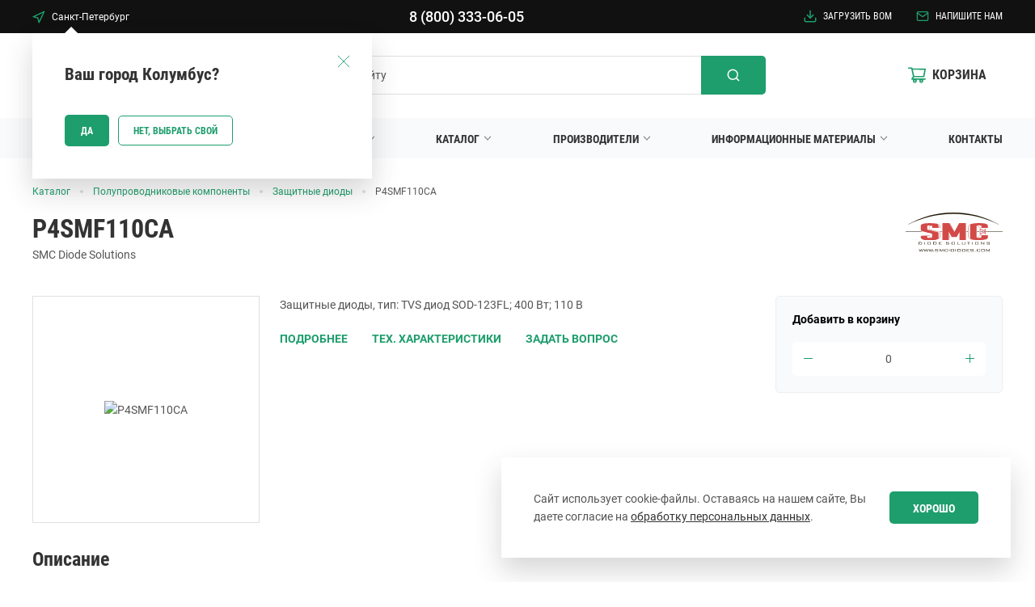

--- FILE ---
content_type: text/html; charset=UTF-8
request_url: https://macrogroup.ru/catalog/poluprovodnikovye-komponenty/zashchitnye-diody/p4smf110ca/
body_size: 24139
content:
<!DOCTYPE html>
<html lang="ru" >
<head>
	<title>Защитный диод P4SMF110CA</title>
	<meta http-equiv="X-UA-Compatible" content="IE=edge">
<meta name='format-detection' content='telephone=no'>
<meta name="viewport" content="width=device-width, initial-scale=1">

<link rel="preload" href="/local/templates/macrogroup/fonts/roboto-condensed-v19-latin_cyrillic-regular.woff2" as="font" type="font/woff2" crossorigin="anonymous">
<link rel="preload" href="/local/templates/macrogroup/fonts/roboto-condensed-v19-latin_cyrillic-700.woff2" as="font" type="font/woff2" crossorigin="anonymous">
<link rel="preload" href="/local/templates/macrogroup/fonts/roboto-v20-latin_cyrillic-regular.woff2" as="font" type="font/woff2" crossorigin="anonymous">
<link rel="preload" href="/local/templates/macrogroup/fonts/roboto-v20-latin_cyrillic-500.woff2" as="font" type="font/woff2" crossorigin="anonymous">
<link rel="preload" href="/local/templates/macrogroup/fonts/roboto-v20-latin_cyrillic-700.woff2" as="font" type="font/woff2" crossorigin="anonymous">

<link rel="icon" type="image/png" sizes="32x32" href="/local/templates/macrogroup/favicon/favicon-32x32.png">
<link rel="icon" type="image/png" sizes="16x16" href="/local/templates/macrogroup/favicon/favicon-16x16.png">
<link rel="manifest" href="/local/templates/macrogroup/favicon/site.webmanifest">
<link rel="mask-icon" href="/local/templates/macrogroup/favicon/safari-pinned-tab.svg" color="#5bbad5">
<link rel="shortcut icon" href="/local/templates/macrogroup/favicon/favicon.ico">
<meta name="msapplication-TileColor" content="#da532c">
<meta name="msapplication-config" content="/local/templates/macrogroup/favicon/browserconfig.xml">
<meta name="theme-color" content="#ffffff">

	<link rel="stylesheet" href="/local/templates/macrogroup/style/style.min.css">
	<meta http-equiv="Content-Type" content="text/html; charset=UTF-8" />
<meta name="keywords" content="P4SMF110CA" />
<meta name="description" content="Защитный диод P4SMF110CA от компании SMC Diode Solutions. Скачать Datasheet" />
<script data-skip-moving="true">(function(w, d, n) {var cl = "bx-core";var ht = d.documentElement;var htc = ht ? ht.className : undefined;if (htc === undefined || htc.indexOf(cl) !== -1){return;}var ua = n.userAgent;if (/(iPad;)|(iPhone;)/i.test(ua)){cl += " bx-ios";}else if (/Windows/i.test(ua)){cl += ' bx-win';}else if (/Macintosh/i.test(ua)){cl += " bx-mac";}else if (/Linux/i.test(ua) && !/Android/i.test(ua)){cl += " bx-linux";}else if (/Android/i.test(ua)){cl += " bx-android";}cl += (/(ipad|iphone|android|mobile|touch)/i.test(ua) ? " bx-touch" : " bx-no-touch");cl += w.devicePixelRatio && w.devicePixelRatio >= 2? " bx-retina": " bx-no-retina";if (/AppleWebKit/.test(ua)){cl += " bx-chrome";}else if (/Opera/.test(ua)){cl += " bx-opera";}else if (/Firefox/.test(ua)){cl += " bx-firefox";}ht.className = htc ? htc + " " + cl : cl;})(window, document, navigator);</script>


<link href="/bitrix/js/ui/design-tokens/dist/ui.design-tokens.min.css?174873725623463"  rel="stylesheet" />
<link href="/bitrix/js/ui/fonts/opensans/ui.font.opensans.min.css?17487372562320"  rel="stylesheet" />
<link href="/bitrix/js/main/popup/dist/main.popup.bundle.min.css?175103592628056"  rel="stylesheet" />
<link href="/bitrix/css/main/themes/blue/style.min.css?1748737259331"  rel="stylesheet" />
<link href="/bitrix/cache/css/s1/macrogroup/page_bbbf360891b270ec380d81406771695c/page_bbbf360891b270ec380d81406771695c_v1.css?17684765382591"  rel="stylesheet" />




<script type="extension/settings" data-extension="currency.currency-core">{"region":"ru"}</script>



<!-- dev2fun module opengraph -->
<meta property="og:title" content="Защитный диод P4SMF110CA"/>
<meta property="og:description" content="Защитный диод P4SMF110CA от компании SMC Diode Solutions. Скачать Datasheet"/>
<meta property="og:url" content="https://macrogroup.ru/catalog/poluprovodnikovye-komponenty/zashchitnye-diody/p4smf110ca/"/>
<meta property="og:type" content="website"/>
<meta property="og:site_name" content="Макро Групп"/>
<meta property="og:image" content="https://macrogroup.ru/upload/iblock/0ad/vco7dgqh0zcccz6in8ymlth9nugf7td9/SOD_123FL.jpg"/>
<meta property="og:image:type" content="image/jpeg"/>
<meta property="og:image:width" content="302"/>
<meta property="og:image:height" content="230"/>
<!-- /dev2fun module opengraph -->



	<meta name="yandex-verification" content="600f3b7a86d51674">
				<script type="application/ld+json">
	{
		"@context": "https://schema.org/", 
		"@type": "Product", 
		"name": "P4SMF110CA",
		"image": "https://macrogroup.ru/upload/iblock/0ad/vco7dgqh0zcccz6in8ymlth9nugf7td9/SOD_123FL.jpg",
		"description": "Защитный диод P4SMF110CA от компании SMC Diode Solutions. Скачать Datasheet",
		"brand": {
			"@type": "Brand",
			"name": "SMC Diode Solutions"
		},
		"sku": "",
		"offers": {
			"@type": "Offer",
			"url": "https://macrogroup.ru/catalog/poluprovodnikovye-komponenty/zashchitnye-diody/p4smf110ca/",
			"priceCurrency": "RUB",
			"price": "",
			"availability": "https://schema.org/InStock",
			"itemCondition": "https://schema.org/NewCondition"
		}
	}
</script>
</head>
<body class="inner">
	<!--'start_frame_cache_area'--><!--'end_frame_cache_area'-->	
	
	<!--'start_frame_cache_area999'--><div class="detect-city" data-citi-id-cookie="1142" data-detect-method="город по умолчанию (нет куки, автоопределение не сработало" data-city-name="Санкт-Петербург" data-city-id="1142" data-office-name="Центральный офис в Санкт-Петербурге" data-office-id="4fa550fd-e5ef-11dd-849e-001517255e06"></div><!--'end_frame_cache_area999'-->
	<header class="header">

		<div class="top-line">
						<div class="container">
				<div class="top-line__wrap">
					<div class="top-line__city">
						<div class="popup-hover">
							<a class="top-line__city-link" href="#" data-show-form="city-select">
								<span class="icon" style="width: 16px; height: 16px;"><svg width="17" height="17" viewBox="0 0 17 17" fill="none" xmlns="http://www.w3.org/2000/svg">
<path fill-rule="evenodd" clip-rule="evenodd" d="M16.0303 0.969691C16.2545 1.19382 16.3135 1.53464 16.1778 1.82109L9.42781 16.0711C9.2922 16.3574 8.99134 16.5276 8.6761 16.4964C8.36086 16.4652 8.09923 16.2392 8.0224 15.9319L6.63154 10.3685L1.0681 8.97763C0.760779 8.9008 0.534868 8.63916 0.503653 8.32392C0.472439 8.00869 0.642652 7.70783 0.928939 7.57222L15.1789 0.822218C15.4654 0.686532 15.8062 0.745567 16.0303 0.969691ZM3.46502 8.03069L7.43191 9.02241C7.70062 9.08959 7.91043 9.29941 7.97761 9.56812L8.96933 13.535L13.9232 3.07681L3.46502 8.03069Z" fill="#1E9E6D"/>
</svg>
</span>								<span class="js-city-name">
									<!--'start_frame_cache_area3'-->									Санкт-Петербург									<!--'end_frame_cache_area3'-->								</span>
							</a>
							<div class="b-popup-window">
								<div class="b-popup-window__title">Ближайший офис</div>
								<div class="b-popup-window__content js-nearest-office">
									<!--'start_frame_cache_area4'-->									<h5>Центральный офис в Санкт-Петербурге</h5>196105, Санкт-Петербург<br>
ул. Свеаборгская, д. 12, лит. А, этаж 1, вход со двора<p>
 <b>Тел.:</b>    8 (800) 333-06-05
</p>
<p>
 <b>Факс:</b>  +7 (812) 370-50-30
</p>
<p>
 <b>E-mail:</b> <a href="mailto:sales@macrogroup.ru">sales@macrogroup.ru</a>
</p>									<!--'end_frame_cache_area4'-->								</div>
							</div>
						</div>
					</div>
					<div class="top-line__phone js-main-phone">
						<!--'start_frame_cache_area5'-->						<a href="tel:88003330605">8 (800) 333-06-05</a>						<!--'end_frame_cache_area5'-->					</div>
					<div class="top-line__menu">
						<a class="top-line__menu-item" href="/upload-bom/"><span class="icon" style="width: 16px; height: 16px;"><svg width="16" height="16" viewBox="0 0 16 16" fill="none" xmlns="http://www.w3.org/2000/svg">
<path fill-rule="evenodd" clip-rule="evenodd" d="M1.25 9.5C1.66421 9.5 2 9.83579 2 10.25V13.25C2 13.4489 2.07902 13.6397 2.21967 13.7803C2.36032 13.921 2.55109 14 2.75 14H13.25C13.4489 14 13.6397 13.921 13.7803 13.7803C13.921 13.6397 14 13.4489 14 13.25V10.25C14 9.83579 14.3358 9.5 14.75 9.5C15.1642 9.5 15.5 9.83579 15.5 10.25V13.25C15.5 13.8467 15.2629 14.419 14.841 14.841C14.419 15.2629 13.8467 15.5 13.25 15.5H2.75C2.15326 15.5 1.58097 15.2629 1.15901 14.841C0.737053 14.419 0.5 13.8467 0.5 13.25V10.25C0.5 9.83579 0.835786 9.5 1.25 9.5Z" fill="#1E9E6D"/>
<path fill-rule="evenodd" clip-rule="evenodd" d="M3.71967 5.96967C4.01256 5.67678 4.48744 5.67678 4.78033 5.96967L8 9.18934L11.2197 5.96967C11.5126 5.67678 11.9874 5.67678 12.2803 5.96967C12.5732 6.26256 12.5732 6.73744 12.2803 7.03033L8.53033 10.7803C8.23744 11.0732 7.76256 11.0732 7.46967 10.7803L3.71967 7.03033C3.42678 6.73744 3.42678 6.26256 3.71967 5.96967Z" fill="#1E9E6D"/>
<path fill-rule="evenodd" clip-rule="evenodd" d="M8 0.5C8.41421 0.5 8.75 0.835786 8.75 1.25V10.25C8.75 10.6642 8.41421 11 8 11C7.58579 11 7.25 10.6642 7.25 10.25V1.25C7.25 0.835786 7.58579 0.5 8 0.5Z" fill="#1E9E6D"/>
</svg>
</span>Загрузить BOM</a>
						<a class="top-line__menu-item" data-show-form="feedback" href="#"><span class="icon" style="width: 16px; height: 16px;"><svg width="18" height="14" viewBox="0 0 18 14" fill="none" xmlns="http://www.w3.org/2000/svg">
<path fill-rule="evenodd" clip-rule="evenodd" d="M3 1.75C2.58922 1.75 2.25 2.08921 2.25 2.5V11.5C2.25 11.9108 2.58922 12.25 3 12.25H15C15.4108 12.25 15.75 11.9108 15.75 11.5V2.5C15.75 2.08921 15.4108 1.75 15 1.75H3ZM0.750003 2.5C0.750003 1.26079 1.76079 0.25 3 0.25H15C16.2392 0.25 17.25 1.26079 17.25 2.5V11.5C17.25 12.7392 16.2392 13.75 15 13.75H3C1.76079 13.75 0.750003 12.7392 0.750003 11.5V2.5Z" fill="#1E9E6D"/>
<path fill-rule="evenodd" clip-rule="evenodd" d="M0.885579 2.0699C1.12312 1.73057 1.59076 1.64804 1.9301 1.88558L9 6.83451L16.0699 1.88558C16.4092 1.64804 16.8769 1.73057 17.1144 2.0699C17.352 2.40924 17.2694 2.87689 16.9301 3.11442L9.4301 8.36442C9.17186 8.54519 8.82815 8.54519 8.56991 8.36442L1.06991 3.11442C0.73057 2.87689 0.648044 2.40924 0.885579 2.0699Z" fill="#1E9E6D"/>
</svg></span>Напишите нам</a>
																	</div>
				</div>
			</div>
		</div>

		<div class="container">

			<div class="b-popup-window js-city-question">
				<div class="b-popup-window__btn-close js-close-popup-window"><span class="icon" style="width: 16px; height: 16px;"><svg width="18" height="18" viewBox="0 0 18 18" fill="none" xmlns="http://www.w3.org/2000/svg">
<path d="M17 1L9 9M9 9L1 1M9 9L17 17M9 9L1 17" stroke="#1E9E6D"/>
</svg>
</span></div>
				<div class="b-popup-window__title">
					<!--'start_frame_cache_area2'-->					Ваш город Колумбус?
					<!--'end_frame_cache_area2'-->				</div>
				<div class="b-popup-window__buttons">
					<div class="button js-close-popup-window">Да</div>
					<div class="button secondary" data-show-form="city-select"><span class="button__label">Нет, выбрать свой</span></div>
				</div>
			</div>

			<div class="header__wrap">

				<div class="header__logo">
					<a href="/">						<img src="/local/templates/macrogroup/images/logo.svg" alt="Logo Macro Group" width="160" height="55">
					</a>				</div>

				<a class="header__city" href="#" data-show-form="city-select">
					<span class="icon" style="width: 16px; height: 16px;"><svg width="17" height="17" viewBox="0 0 17 17" fill="none" xmlns="http://www.w3.org/2000/svg">
<path fill-rule="evenodd" clip-rule="evenodd" d="M16.0303 0.969691C16.2545 1.19382 16.3135 1.53464 16.1778 1.82109L9.42781 16.0711C9.2922 16.3574 8.99134 16.5276 8.6761 16.4964C8.36086 16.4652 8.09923 16.2392 8.0224 15.9319L6.63154 10.3685L1.0681 8.97763C0.760779 8.9008 0.534868 8.63916 0.503653 8.32392C0.472439 8.00869 0.642652 7.70783 0.928939 7.57222L15.1789 0.822218C15.4654 0.686532 15.8062 0.745567 16.0303 0.969691ZM3.46502 8.03069L7.43191 9.02241C7.70062 9.08959 7.91043 9.29941 7.97761 9.56812L8.96933 13.535L13.9232 3.07681L3.46502 8.03069Z" fill="#1E9E6D"/>
</svg>
</span>					<span class="js-city-name">
						<!--'start_frame_cache_headerCityName'-->						Колумбус						<!--'end_frame_cache_headerCityName'-->					</span>
				</a>

				<!--'start_frame_cache_CMK4Kx'-->

	<div class="b-mob-menu">
		<div class="b-mob-menu__button js-mobmenu-btn"><span></span></div>
		<div class="b-mob-menu__menu">
			<ul class="b-mob-menu__wrap">
				
				<div class="b-mob-menu__header">
					<div class="b-mob-menu__header-wrap">
						<a class="b-mob-menu__header-logo" href="/"><img src="/local/templates/macrogroup/images/logo-white.svg" alt="logo"></a>
						<div class="b-mob-menu__close js-mobmenu-btn"></div>
					</div>
					<div class="b-mob-menu__header-wrap">
						<a class="b-mob-menu__city" href="#" data-show-form="city-select">
							<span class="icon" style="width: 16px; height: 16px;"><svg width="17" height="17" viewBox="0 0 17 17" fill="none" xmlns="http://www.w3.org/2000/svg">
<path fill-rule="evenodd" clip-rule="evenodd" d="M16.0303 0.969691C16.2545 1.19382 16.3135 1.53464 16.1778 1.82109L9.42781 16.0711C9.2922 16.3574 8.99134 16.5276 8.6761 16.4964C8.36086 16.4652 8.09923 16.2392 8.0224 15.9319L6.63154 10.3685L1.0681 8.97763C0.760779 8.9008 0.534868 8.63916 0.503653 8.32392C0.472439 8.00869 0.642652 7.70783 0.928939 7.57222L15.1789 0.822218C15.4654 0.686532 15.8062 0.745567 16.0303 0.969691ZM3.46502 8.03069L7.43191 9.02241C7.70062 9.08959 7.91043 9.29941 7.97761 9.56812L8.96933 13.535L13.9232 3.07681L3.46502 8.03069Z" fill="#1E9E6D"/>
</svg>
</span>							<span class="js-city-name">
																Колумбус															</span>
						</a>
						<div class="b-mob-menu__phone js-main-phone">
														<a href="tel:88003330605">8 (800) 333-06-05</a>													</div>
					</div>
					<div class="b-mob-menu__header-wrap">
						<a class="b-mob-menu__header-icon-link" href=""><span class="icon" style="width: 16px; height: 16px;"><svg width="16" height="16" viewBox="0 0 16 16" fill="none" xmlns="http://www.w3.org/2000/svg">
<path fill-rule="evenodd" clip-rule="evenodd" d="M1.25 9.5C1.66421 9.5 2 9.83579 2 10.25V13.25C2 13.4489 2.07902 13.6397 2.21967 13.7803C2.36032 13.921 2.55109 14 2.75 14H13.25C13.4489 14 13.6397 13.921 13.7803 13.7803C13.921 13.6397 14 13.4489 14 13.25V10.25C14 9.83579 14.3358 9.5 14.75 9.5C15.1642 9.5 15.5 9.83579 15.5 10.25V13.25C15.5 13.8467 15.2629 14.419 14.841 14.841C14.419 15.2629 13.8467 15.5 13.25 15.5H2.75C2.15326 15.5 1.58097 15.2629 1.15901 14.841C0.737053 14.419 0.5 13.8467 0.5 13.25V10.25C0.5 9.83579 0.835786 9.5 1.25 9.5Z" fill="#1E9E6D"/>
<path fill-rule="evenodd" clip-rule="evenodd" d="M3.71967 5.96967C4.01256 5.67678 4.48744 5.67678 4.78033 5.96967L8 9.18934L11.2197 5.96967C11.5126 5.67678 11.9874 5.67678 12.2803 5.96967C12.5732 6.26256 12.5732 6.73744 12.2803 7.03033L8.53033 10.7803C8.23744 11.0732 7.76256 11.0732 7.46967 10.7803L3.71967 7.03033C3.42678 6.73744 3.42678 6.26256 3.71967 5.96967Z" fill="#1E9E6D"/>
<path fill-rule="evenodd" clip-rule="evenodd" d="M8 0.5C8.41421 0.5 8.75 0.835786 8.75 1.25V10.25C8.75 10.6642 8.41421 11 8 11C7.58579 11 7.25 10.6642 7.25 10.25V1.25C7.25 0.835786 7.58579 0.5 8 0.5Z" fill="#1E9E6D"/>
</svg>
</span>Загрузить BOM</a>
						<a class="b-mob-menu__header-icon-link" data-show-form="feedback" href="#"><span class="icon" style="width: 16px; height: 16px;"><svg width="18" height="14" viewBox="0 0 18 14" fill="none" xmlns="http://www.w3.org/2000/svg">
<path fill-rule="evenodd" clip-rule="evenodd" d="M3 1.75C2.58922 1.75 2.25 2.08921 2.25 2.5V11.5C2.25 11.9108 2.58922 12.25 3 12.25H15C15.4108 12.25 15.75 11.9108 15.75 11.5V2.5C15.75 2.08921 15.4108 1.75 15 1.75H3ZM0.750003 2.5C0.750003 1.26079 1.76079 0.25 3 0.25H15C16.2392 0.25 17.25 1.26079 17.25 2.5V11.5C17.25 12.7392 16.2392 13.75 15 13.75H3C1.76079 13.75 0.750003 12.7392 0.750003 11.5V2.5Z" fill="#1E9E6D"/>
<path fill-rule="evenodd" clip-rule="evenodd" d="M0.885579 2.0699C1.12312 1.73057 1.59076 1.64804 1.9301 1.88558L9 6.83451L16.0699 1.88558C16.4092 1.64804 16.8769 1.73057 17.1144 2.0699C17.352 2.40924 17.2694 2.87689 16.9301 3.11442L9.4301 8.36442C9.17186 8.54519 8.82815 8.54519 8.56991 8.36442L1.06991 3.11442C0.73057 2.87689 0.648044 2.40924 0.885579 2.0699Z" fill="#1E9E6D"/>
</svg></span>Напишите нам</a>
					</div>
					<div class="b-mob-menu__header-wrap">
						<div class="b-mob-menu__cart">
							<a class="b-mob-menu__cart-link" href="/cart/"></a>
							<span class="icon" style="width: 22px; height: 22px;"><svg width="23" height="20" viewBox="0 0 23 20" fill="none" xmlns="http://www.w3.org/2000/svg">
<path d="M22.0924 14.1788H6.82488L7.59146 12.6689L20.3285 12.6466C20.7592 12.6466 21.1284 12.3491 21.2053 11.9375L22.9692 2.38998C23.0154 2.13958 22.9462 1.88174 22.7769 1.68588C22.6933 1.58949 22.589 1.51184 22.4712 1.45833C22.3535 1.40482 22.2251 1.37671 22.095 1.37598L5.89165 1.32391L5.75321 0.694186C5.66604 0.29255 5.29172 0 4.86612 0H0.905027C0.664999 0 0.434802 0.0922051 0.265076 0.256331C0.0953508 0.420458 0 0.643061 0 0.875171C0 1.10728 0.0953508 1.32988 0.265076 1.49401C0.434802 1.65814 0.664999 1.75034 0.905027 1.75034H4.13287L4.73793 4.53204L6.22751 11.5061L4.30978 14.5333C4.21019 14.6633 4.1502 14.8176 4.13661 14.9788C4.12301 15.1401 4.15636 15.3018 4.23286 15.4456C4.38669 15.7407 4.69691 15.9266 5.04046 15.9266H6.65054C6.30729 16.3675 6.12189 16.9045 6.12239 17.4563C6.12239 18.8596 7.30175 20 8.75287 20C10.204 20 11.3833 18.8596 11.3833 17.4563C11.3833 16.9034 11.1936 16.3654 10.8552 15.9266H14.9855C14.6423 16.3675 14.4569 16.9045 14.4574 17.4563C14.4574 18.8596 15.6367 20 17.0878 20C18.539 20 19.7183 18.8596 19.7183 17.4563C19.7183 16.9034 19.5286 16.3654 19.1902 15.9266H22.095C22.5924 15.9266 23 15.5349 23 15.0514C22.9985 14.8196 22.9022 14.5977 22.7322 14.4342C22.5622 14.2707 22.3322 14.1789 22.0924 14.1788ZM6.26853 3.04946L21.031 3.09657L19.585 10.926L7.98885 10.9458L6.26853 3.04946ZM8.75287 18.2397C8.30677 18.2397 7.9427 17.8877 7.9427 17.4563C7.9427 17.0249 8.30677 16.6729 8.75287 16.6729C9.19897 16.6729 9.56304 17.0249 9.56304 17.4563C9.56304 17.6641 9.47768 17.8634 9.32574 18.0103C9.17381 18.1572 8.96774 18.2397 8.75287 18.2397ZM17.0878 18.2397C16.6417 18.2397 16.2777 17.8877 16.2777 17.4563C16.2777 17.0249 16.6417 16.6729 17.0878 16.6729C17.5339 16.6729 17.898 17.0249 17.898 17.4563C17.898 17.6641 17.8126 17.8634 17.6607 18.0103C17.5088 18.1572 17.3027 18.2397 17.0878 18.2397Z" />
</svg></span>							<div class="b-mob-menu__cart-title">Корзина</div>
							<div class="b-mob-menu__cart-quantity hide js-cart-quantity"></div>
						</div>
											</div>
				</div>

				
					
					
																				<li class="b-mob-menu__item has-sub">
								<a href="/about/">
									<span>О группе компаний</span>
									<span class="b-mob-menu__sub-ico js-show-sub"></span>
								</a>
								<div class="b-mob-menu__submenu-wrap">
									<ul class="b-mob-menu__submenu">
						
					
					
				
					
					
													<li class="b-mob-menu__submenu-item">
								<a href="/about/history/">История</a>
							</li>
						
					
					
				
					
					
													<li class="b-mob-menu__submenu-item">
								<a href="/about/corporate-culture/">Корпоративная культура</a>
							</li>
						
					
					
				
					
					
													<li class="b-mob-menu__submenu-item">
								<a href="/about/vacancy/">Вакансии</a>
							</li>
						
					
					
				
					
					
													<li class="b-mob-menu__submenu-item">
								<a href="/about/certificates/">Сертификаты</a>
							</li>
						
					
					
				
											</ul></div></li>					
					
																					<li class="b-mob-menu__item has-sub">
									<a href="/services/">
										<span>Направления деятельности</span>
										<span class="b-mob-menu__sub-ico js-show-sub"></span>
									</a>
									<div class="b-mob-menu__submenu-wrap">
										<ul class="b-mob-menu__submenu">
																							<li class="b-mob-menu__submenu-item">
													<a href="/services/contract-manufacturing/">Контрактное производство</a>
												</li>
																							<li class="b-mob-menu__submenu-item">
													<a href="/services/odm-services/">ODM производство</a>
												</li>
																							<li class="b-mob-menu__submenu-item">
													<a href="/services/distribution/">Дистрибьюция ЭК</a>
												</li>
																							<li class="b-mob-menu__submenu-item">
													<a href="/services/robotics-solutions/">Робототехнические решения</a>
												</li>
																							<li class="b-mob-menu__submenu-item">
													<a href="/services/educational-robotics/">Образовательная робототехника</a>
												</li>
																					</ul>
									</div>
								</li>
													
					
					
				
					
					
																					<li class="b-mob-menu__item has-sub active">
									<a href="/catalog/">
										<span>Каталог</span>
										<span class="b-mob-menu__sub-ico js-show-sub"></span>
									</a>
									<div class="b-mob-menu__submenu-wrap">
										<ul class="b-mob-menu__submenu">
																							<li class="b-mob-menu__submenu-item">
													<a href="/catalog/besprovodnye-komponenty-i-moduli/">Беспроводные компоненты и модули</a>
												</li>
																							<li class="b-mob-menu__submenu-item">
													<a href="/catalog/vch-svch-komponenty/">ВЧ/СВЧ компоненты</a>
												</li>
																							<li class="b-mob-menu__submenu-item">
													<a href="/catalog/instrumentalnye-sredstva/">Инструментальные средства</a>
												</li>
																							<li class="b-mob-menu__submenu-item">
													<a href="/catalog/mikrokontrollery/">Микроконтроллеры</a>
												</li>
																							<li class="b-mob-menu__submenu-item">
													<a href="/catalog/mikroprotsessory/">Микропроцессоры</a>
												</li>
																							<li class="b-mob-menu__submenu-item">
													<a href="/catalog/moduli-i-mikroskhemy-pamyati/">Модули и микросхемы памяти</a>
												</li>
																							<li class="b-mob-menu__submenu-item">
													<a href="/catalog/modulnye-istochniki-pitaniya/">Модульные источники питания</a>
												</li>
																							<li class="b-mob-menu__submenu-item">
													<a href="/catalog/optoelektronika/">Оптоэлектроника</a>
												</li>
																							<li class="b-mob-menu__submenu-item">
													<a href="/catalog/passivnye-komponenty-1/">Пассивные компоненты</a>
												</li>
																							<li class="b-mob-menu__submenu-item">
													<a href="/catalog/poluprovodnikovye-komponenty/">Полупроводниковые компоненты</a>
												</li>
																							<li class="b-mob-menu__submenu-item">
													<a href="/catalog/poluprovodnikovye-materialy/">Полупроводниковые материалы</a>
												</li>
																							<li class="b-mob-menu__submenu-item">
													<a href="/catalog/programmiruemaya-logika/">Программируемая логика</a>
												</li>
																							<li class="b-mob-menu__submenu-item">
													<a href="/catalog/resheniya-dlya-avtomatizatsii-i-vstraivaemykh-sistem/">Решения для автоматизации и встраиваемых систем</a>
												</li>
																							<li class="b-mob-menu__submenu-item">
													<a href="/catalog/svetotekhnika/">Светотехника</a>
												</li>
																							<li class="b-mob-menu__submenu-item">
													<a href="/catalog/silovaya-elektronika/">Силовая электроника</a>
												</li>
																							<li class="b-mob-menu__submenu-item">
													<a href="/catalog/upravlenie-pitaniem/">Управление питанием</a>
												</li>
																							<li class="b-mob-menu__submenu-item">
													<a href="/catalog/fotonika/">Фотоника</a>
												</li>
																							<li class="b-mob-menu__submenu-item">
													<a href="/catalog/elektromekhanicheskie-komponenty/">Электромеханические компоненты</a>
												</li>
																							<li class="b-mob-menu__submenu-item">
													<a href="/catalog/elementy-pitaniya/">Элементы питания</a>
												</li>
																					</ul>
									</div>
								</li>
													
					
					
				
					
					
																					<li class="b-mob-menu__item">
									<a href="/manufacturers/">Производители</a>
								</li>
													
					
					
				
					
					
																				<li class="b-mob-menu__item has-sub">
								<a href="/materials/">
									<span>Информационные материалы</span>
									<span class="b-mob-menu__sub-ico js-show-sub"></span>
								</a>
								<div class="b-mob-menu__submenu-wrap">
									<ul class="b-mob-menu__submenu">
						
					
					
				
					
					
													<li class="b-mob-menu__submenu-item">
								<a href="/materials/news/">Новости</a>
							</li>
						
					
					
				
					
					
													<li class="b-mob-menu__submenu-item">
								<a href="/materials/articles/">Статьи</a>
							</li>
						
					
					
				
					
					
													<li class="b-mob-menu__submenu-item">
								<a href="/materials/faq/">Вопрос-ответ</a>
							</li>
						
					
					
				
					
					
													<li class="b-mob-menu__submenu-item">
								<a href="/materials/video/">Видео</a>
							</li>
						
					
					
				
					
					
													<li class="b-mob-menu__submenu-item">
								<a href="/materials/files/">Файлы</a>
							</li>
						
					
					
				
											</ul></div></li>					
					
																					<li class="b-mob-menu__item">
									<a href="/contacts/">Контакты</a>
								</li>
													
					
					
											</ul>
			<div class="b-mob-menu__overlay"></div>
		</div>
	</div>

<!--'end_frame_cache_CMK4Kx'-->	<div id="title-search" class="site-search">
		<form action="/search/">
			<input class="site-search__input input" id="title-search-input" type="text" name="q" value="" autocomplete="off" placeholder="Поиск по сайту">
			<div class="site-search__clear js-search-clear" title="Очистить поиск">
				<span class="icon" style="width: 16px; height: 16px;"><svg width="14" height="14" viewBox="0 0 14 14" fill="none" xmlns="http://www.w3.org/2000/svg">
<path d="M3.78985e-07 0.875L0.875 0L14 13.125L13.125 14L3.78985e-07 0.875Z" />
<path d="M13.125 0L14 0.875001L0.875 14L0 13.125L13.125 0Z" />
</svg>
</span>			</div>
			<div class="site-search__button-wrap">
				<span class="icon" style="width: 16px; height: 16px;"><svg width="18" height="18" viewBox="0 0 18 18" fill="none" xmlns="http://www.w3.org/2000/svg">
<path d="M17.0917 15.9085L14 12.8418C15.2001 11.3455 15.7813 9.44625 15.6241 7.53458C15.4668 5.62292 14.5831 3.84415 13.1546 2.56403C11.7262 1.28392 9.86155 0.599756 7.94414 0.652223C6.02674 0.70469 4.20231 1.4898 2.84599 2.84612C1.48968 4.20243 0.704568 6.02686 0.652101 7.94427C0.599634 9.86167 1.2838 11.7263 2.56391 13.1548C3.84403 14.5832 5.62279 15.4669 7.53446 15.6242C9.44612 15.7814 11.3454 15.2002 12.8417 14.0002L15.9084 17.0668C15.9858 17.1449 16.078 17.2069 16.1796 17.2492C16.2811 17.2915 16.39 17.3133 16.5 17.3133C16.6101 17.3133 16.719 17.2915 16.8205 17.2492C16.9221 17.2069 17.0142 17.1449 17.0917 17.0668C17.2419 16.9114 17.3259 16.7038 17.3259 16.4877C17.3259 16.2716 17.2419 16.0639 17.0917 15.9085ZM8.16671 14.0002C7.01298 14.0002 5.88517 13.658 4.92588 13.0171C3.9666 12.3761 3.21892 11.4651 2.77741 10.3992C2.3359 9.33325 2.22038 8.16036 2.44546 7.0288C2.67054 5.89725 3.22611 4.85785 4.04192 4.04204C4.85773 3.22624 5.89713 2.67066 7.02868 2.44558C8.16024 2.2205 9.33313 2.33602 10.399 2.77753C11.4649 3.21904 12.376 3.96672 13.0169 4.926C13.6579 5.88529 14 7.01311 14 8.16683C14 9.71393 13.3855 11.1977 12.2915 12.2916C11.1975 13.3856 9.71381 14.0002 8.16671 14.0002Z" />
</svg>
</span>				<input name="s" type="submit" class="site-search__button button" value="">
			</div>
		</form>
	</div>

				<div class="header__cart">
					<a class="header__cart-link" href="/cart/"></a>
					<span class="icon" style="width: 22px; height: 22px;"><svg width="23" height="20" viewBox="0 0 23 20" fill="none" xmlns="http://www.w3.org/2000/svg">
<path d="M22.0924 14.1788H6.82488L7.59146 12.6689L20.3285 12.6466C20.7592 12.6466 21.1284 12.3491 21.2053 11.9375L22.9692 2.38998C23.0154 2.13958 22.9462 1.88174 22.7769 1.68588C22.6933 1.58949 22.589 1.51184 22.4712 1.45833C22.3535 1.40482 22.2251 1.37671 22.095 1.37598L5.89165 1.32391L5.75321 0.694186C5.66604 0.29255 5.29172 0 4.86612 0H0.905027C0.664999 0 0.434802 0.0922051 0.265076 0.256331C0.0953508 0.420458 0 0.643061 0 0.875171C0 1.10728 0.0953508 1.32988 0.265076 1.49401C0.434802 1.65814 0.664999 1.75034 0.905027 1.75034H4.13287L4.73793 4.53204L6.22751 11.5061L4.30978 14.5333C4.21019 14.6633 4.1502 14.8176 4.13661 14.9788C4.12301 15.1401 4.15636 15.3018 4.23286 15.4456C4.38669 15.7407 4.69691 15.9266 5.04046 15.9266H6.65054C6.30729 16.3675 6.12189 16.9045 6.12239 17.4563C6.12239 18.8596 7.30175 20 8.75287 20C10.204 20 11.3833 18.8596 11.3833 17.4563C11.3833 16.9034 11.1936 16.3654 10.8552 15.9266H14.9855C14.6423 16.3675 14.4569 16.9045 14.4574 17.4563C14.4574 18.8596 15.6367 20 17.0878 20C18.539 20 19.7183 18.8596 19.7183 17.4563C19.7183 16.9034 19.5286 16.3654 19.1902 15.9266H22.095C22.5924 15.9266 23 15.5349 23 15.0514C22.9985 14.8196 22.9022 14.5977 22.7322 14.4342C22.5622 14.2707 22.3322 14.1789 22.0924 14.1788ZM6.26853 3.04946L21.031 3.09657L19.585 10.926L7.98885 10.9458L6.26853 3.04946ZM8.75287 18.2397C8.30677 18.2397 7.9427 17.8877 7.9427 17.4563C7.9427 17.0249 8.30677 16.6729 8.75287 16.6729C9.19897 16.6729 9.56304 17.0249 9.56304 17.4563C9.56304 17.6641 9.47768 17.8634 9.32574 18.0103C9.17381 18.1572 8.96774 18.2397 8.75287 18.2397ZM17.0878 18.2397C16.6417 18.2397 16.2777 17.8877 16.2777 17.4563C16.2777 17.0249 16.6417 16.6729 17.0878 16.6729C17.5339 16.6729 17.898 17.0249 17.898 17.4563C17.898 17.6641 17.8126 17.8634 17.6607 18.0103C17.5088 18.1572 17.3027 18.2397 17.0878 18.2397Z" />
</svg></span>					<div class="header__cart-title">Корзина</div>
					<div class="header__cart-quantity hide js-cart-quantity"></div>
				</div>
				<!-- <div class="header__cart"> -->
									<!-- </div> -->
			</div>
		</div>

	</header>

	<nav class="main-menu">
		<div class="container">
			<div class="main-menu__wrap">

<div class="main-menu__item-wrap">
<a class="main-menu__item" href="/about/">О группе компаний</a>
<span class="icon" style="width: 10px; height: 10px;"><svg width="9" height="6" viewBox="0 0 9 6" fill="none" xmlns="http://www.w3.org/2000/svg">
<path d="M1 1L4.68618 5M8 1L4.31382 5" stroke="#828282"/>
</svg>
</span><div class="main-menu__sub-menu">

<a class="main-menu__sub-menu-item" href="/about/history/">История</a>

<a class="main-menu__sub-menu-item" href="/about/corporate-culture/">Корпоративная культура</a>

<a class="main-menu__sub-menu-item" href="/about/vacancy/">Вакансии</a>

<a class="main-menu__sub-menu-item" href="/about/certificates/">Сертификаты</a>
</div></div>
<div class="main-menu__item-wrap">
<a class="main-menu__item" href="/services/">Направления деятельности</a>
<span class="icon" style="width: 10px; height: 10px;"><svg width="9" height="6" viewBox="0 0 9 6" fill="none" xmlns="http://www.w3.org/2000/svg">
<path d="M1 1L4.68618 5M8 1L4.31382 5" stroke="#828282"/>
</svg>
</span><div class="main-menu__sub-menu">
<a class="main-menu__sub-menu-item wide" href="/services/contract-manufacturing/">Контрактное производство</a>
<a class="main-menu__sub-menu-item wide" href="/services/odm-services/">ODM производство</a>
<a class="main-menu__sub-menu-item wide" href="/services/distribution/">Дистрибьюция ЭК</a>
<a class="main-menu__sub-menu-item wide" href="/services/robotics-solutions/">Робототехнические решения</a>
<a class="main-menu__sub-menu-item wide" href="/services/educational-robotics/">Образовательная робототехника</a>
</div>
</div>

<div class="main-menu__item-wrap">
<a class="main-menu__item" href="/catalog/">Каталог</a>
<span class="icon" style="width: 10px; height: 10px;"><svg width="9" height="6" viewBox="0 0 9 6" fill="none" xmlns="http://www.w3.org/2000/svg">
<path d="M1 1L4.68618 5M8 1L4.31382 5" stroke="#828282"/>
</svg>
</span><div class="main-menu__sub-menu">
<div class="main-menu__col-wrap">
<div class="main-menu__col">
<a class="main-menu__sub-menu-item" href="/catalog/besprovodnye-komponenty-i-moduli/">Беспроводные компоненты и модули</a>
<a class="main-menu__sub-menu-item" href="/catalog/vch-svch-komponenty/">ВЧ/СВЧ компоненты</a>
<a class="main-menu__sub-menu-item" href="/catalog/instrumentalnye-sredstva/">Инструментальные средства</a>
<a class="main-menu__sub-menu-item" href="/catalog/mikrokontrollery/">Микроконтроллеры</a>
<a class="main-menu__sub-menu-item" href="/catalog/mikroprotsessory/">Микропроцессоры</a>
<a class="main-menu__sub-menu-item" href="/catalog/moduli-i-mikroskhemy-pamyati/">Модули и микросхемы памяти</a>
<a class="main-menu__sub-menu-item" href="/catalog/modulnye-istochniki-pitaniya/">Модульные источники питания</a>
<a class="main-menu__sub-menu-item" href="/catalog/optoelektronika/">Оптоэлектроника</a>
<a class="main-menu__sub-menu-item" href="/catalog/passivnye-komponenty-1/">Пассивные компоненты</a>
</div>
<div class="main-menu__col">
<a class="main-menu__sub-menu-item" href="/catalog/poluprovodnikovye-komponenty/">Полупроводниковые компоненты</a>
<a class="main-menu__sub-menu-item" href="/catalog/poluprovodnikovye-materialy/">Полупроводниковые материалы</a>
<a class="main-menu__sub-menu-item" href="/catalog/programmiruemaya-logika/">Программируемая логика</a>
<a class="main-menu__sub-menu-item" href="/catalog/resheniya-dlya-avtomatizatsii-i-vstraivaemykh-sistem/">Решения для автоматизации и встраиваемых систем</a>
<a class="main-menu__sub-menu-item" href="/catalog/svetotekhnika/">Светотехника</a>
<a class="main-menu__sub-menu-item" href="/catalog/silovaya-elektronika/">Силовая электроника</a>
<a class="main-menu__sub-menu-item" href="/catalog/upravlenie-pitaniem/">Управление питанием</a>
<a class="main-menu__sub-menu-item" href="/catalog/fotonika/">Фотоника</a>
<a class="main-menu__sub-menu-item" href="/catalog/elektromekhanicheskie-komponenty/">Электромеханические компоненты</a>
<a class="main-menu__sub-menu-item" href="/catalog/elementy-pitaniya/">Элементы питания</a>
</div>
</div>
</div>
</div>

<div class="main-menu__item-wrap">
<a class="main-menu__item" href="/manufacturers/">Производители</a>
<span class="icon" style="width: 10px; height: 10px;"><svg width="9" height="6" viewBox="0 0 9 6" fill="none" xmlns="http://www.w3.org/2000/svg">
<path d="M1 1L4.68618 5M8 1L4.31382 5" stroke="#828282"/>
</svg>
</span><div class="main-menu__sub-menu">
<a class="main-menu__sub-menu-item" href="/manufacturers/a-info/">A-INFO</a>
<a class="main-menu__sub-menu-item" href="/manufacturers/a-mec/">A-MEC</a>
<a class="main-menu__sub-menu-item" href="/manufacturers/amg-power/">AMG Power</a>
<a class="main-menu__sub-menu-item" href="/manufacturers/artery/">Artery</a>
<a class="main-menu__sub-menu-item" href="/manufacturers/bmti/">BMTI</a>
<a class="main-menu__sub-menu-item" href="/manufacturers/geehy/">Geehy</a>
<a class="main-menu__sub-menu-item" href="/manufacturers/harxon-corporation/">Harxon Corporation</a>
<a class="main-menu__sub-menu-item" href="/manufacturers/hisiwell-technology/">Hisiwell Technology</a>
<a class="main-menu__sub-menu-item" href="/manufacturers/oupiin/">OUPIIN</a>
<a class="main-menu__sub-menu-item" href="/manufacturers/rockchip/">Rockchip</a>
<a class="main-menu__sub-menu-item more" href="/manufacturers/">Показать все</a>
</div>
</div>

<div class="main-menu__item-wrap">
<a class="main-menu__item" href="/materials/">Информационные материалы</a>
<span class="icon" style="width: 10px; height: 10px;"><svg width="9" height="6" viewBox="0 0 9 6" fill="none" xmlns="http://www.w3.org/2000/svg">
<path d="M1 1L4.68618 5M8 1L4.31382 5" stroke="#828282"/>
</svg>
</span><div class="main-menu__sub-menu">

<a class="main-menu__sub-menu-item" href="/materials/news/">Новости</a>

<a class="main-menu__sub-menu-item" href="/materials/articles/">Статьи</a>

<a class="main-menu__sub-menu-item" href="/materials/faq/">Вопрос-ответ</a>

<a class="main-menu__sub-menu-item" href="/materials/video/">Видео</a>

<a class="main-menu__sub-menu-item" href="/materials/files/">Файлы</a>
</div></div>
<div class="main-menu__item-wrap">
<a class="main-menu__item" href="/contacts/">Контакты</a>
</div>
</div>		</div>
	</nav>
	
	
	<!-- page-content --><main class="page-content">
	
<div id="compareListqWQa00" class="bx_catalog-compare-list fix top left " style="display: none;"><!--'start_frame_cache_compareListqWQa00'--><!--'end_frame_cache_compareListqWQa00'--></div>
	<span class="js-manufacturer-id" style="display:none;">49725edc-1540-11e7-a6dd-005056010eff</span>

	<div class="container js-catalog-item">

		<div class="page-header">
			<div class="breadcrumbs">
				<!-- breadcrumb --><div class="breadcrumb" itemscope itemtype="http://schema.org/BreadcrumbList">
				<div class="breadcrumb__item" id="bx_breadcrumb_0" itemprop="itemListElement" itemscope itemtype="http://schema.org/ListItem">
					<span class="breadcrumb__arrow"></span>
					<a href="/catalog/" title="Каталог" itemprop="item">
						<span itemprop="name">Каталог</span>
					</a>
					<meta itemprop="position" content="1" />
				</div>
				<div class="breadcrumb__item" id="bx_breadcrumb_1" itemprop="itemListElement" itemscope itemtype="http://schema.org/ListItem">
					<span class="breadcrumb__arrow"></span>
					<a href="/catalog/poluprovodnikovye-komponenty/" title="Полупроводниковые компоненты" itemprop="item">
						<span itemprop="name">Полупроводниковые компоненты</span>
					</a>
					<meta itemprop="position" content="2" />
				</div>
				<div class="breadcrumb__item" id="bx_breadcrumb_2" itemprop="itemListElement" itemscope itemtype="http://schema.org/ListItem">
					<span class="breadcrumb__arrow"></span>
					<a href="/catalog/poluprovodnikovye-komponenty/zashchitnye-diody/" title="Защитные диоды" itemprop="item">
						<span itemprop="name">Защитные диоды</span>
					</a>
					<meta itemprop="position" content="3" />
				</div>
			<div class="breadcrumb__item" itemprop="itemListElement" itemscope itemtype="http://schema.org/ListItem">
				<span class="breadcrumb__arrow"></span>
				<span itemprop="name">P4SMF110CA</span>
				<meta itemprop="position" content="4" />
			</div></div><!-- /breadcrumb -->
			</div>
			<div class="grid-spaceBetween_md-1">
				<div class="col">
					<h1>P4SMF110CA</h1>
											<div class="catalog-detail__manufacturer">
															SMC Diode Solutions													</div>
									</div>
				<div class="col">
					<div class="page-header__links">
													<a href="/manufacturers/smc-diode-solutions-smc/" target="_blank" title="SMC Diode Solutions">
																	<div class="page-header__logo">
										<img src="/upload/iblock/934/5h0cf28vbhz0c3vlipfaqqe12urygfi6/SMC.svg" alt="SMC Diode Solutions">
									</div>
															</a>
											</div>
				</div>
			</div>
		</div>

		<div class="catalog-detail" id="bx_3586985429_541233">
			<div class="catalog-detail__section">

				<div class="grid">
					<div class="col-3_md-4_xs-12">
						<div class="catalog-detail__image js-catalog-image">
															<a href="/upload/iblock/0ad/vco7dgqh0zcccz6in8ymlth9nugf7td9/SOD_123FL.jpg" data-lightbox="img">
															<picture><source media="(min-width: 280px)" type="image/webp" srcset="[data-uri]" data-srcset="/upload/resize_cache/iblock/0ad/vco7dgqh0zcccz6in8ymlth9nugf7td9/280_280_2/SOD_123FL.webp 1x, /upload/resize_cache/iblock/0ad/vco7dgqh0zcccz6in8ymlth9nugf7td9/560_560_2/SOD_123FL.webp 2x"><source media="(min-width: 280px)" srcset="[data-uri]" data-srcset="/upload/resize_cache/iblock/0ad/vco7dgqh0zcccz6in8ymlth9nugf7td9/280_280_2/SOD_123FL.jpg 1x, /upload/resize_cache/iblock/0ad/vco7dgqh0zcccz6in8ymlth9nugf7td9/560_560_2/SOD_123FL.jpg 2x"><img class="lazyload" width="280" height="280" src   ="[data-uri]" data-src="/upload/resize_cache/iblock/0ad/vco7dgqh0zcccz6in8ymlth9nugf7td9/280_280_2/SOD_123FL.jpg" alt="P4SMF110CA"></picture>															</a>
													</div>
					</div>
					<div class="catalog-detail__info col-6_md-8_xs-12">
						<p>Защитные диоды, тип: TVS диод SOD-123FL; 400 Вт; 110 В</p>
						<div class="catalog-detail__info-line">
													</div>
													<div class="catalog-detail__info-line links">
								<a href="#section1">Подробнее</a>
								<a href="#section2">Тех. характеристики</a>
								<a href="#section3">Задать вопрос</a>
							</div>
											</div>
					<div class="catalog-detail__info-table col-3_md-12">
						<div class="catalog-detail__info-line buy">
														<div class="catalog-detail__buy-label">Добавить в корзину</div>
							<div class="catalog-detail__buy-input-wrap">
								<div class="catalog-detail__buy-minus js-item-minus" title="Удалить 1 ед. из корзины"><span class="icon" style="width: 11px; height: 11px;"><svg width="11" height="1" viewBox="0 0 11 1" fill="none" xmlns="http://www.w3.org/2000/svg">
<rect width="11" height="1" />
</svg>
</span></div>
																<input class="catalog-detail__buy-input js-item-quantity" value="0" data-id="541233" data-name="P4SMF110CA" data-manufacturer="SMC Diode Solutions" data-link="/catalog/poluprovodnikovye-komponenty/zashchitnye-diody/p4smf110ca/">
								<div class="catalog-detail__buy-plus js-item-plus" title="Добавить 1 ед. в корзину"><span class="icon" style="width: 11px; height: 11px;"><svg width="11" height="11" viewBox="0 0 11 11" fill="none" xmlns="http://www.w3.org/2000/svg">
<path d="M0 5H11V6H0V5Z" />
<path d="M5 0H6V11H5V0Z" />
</svg></span></div>
							</div>
						</div>

						
																																																																																																																																														
					</div>
				</div>

			</div>
		
			
			<div class="catalog-detail__section" id="section1">
				<div class="grid">
					<div class="catalog-detail__desc col-9_md-12">
						<h3 class="content-section__title">Описание</h3>
						<table class="catalog-detail__table">
																																	<tr>
										<td>Серия</td>
										<td>
																						P4SMF																					</td>
									</tr>
																																																																																																																																																																																																							</table>
											</div>
				</div>
			</div>

			
			
						
						<div class="catalog-detail__section" id="section2">
				<div class="grid">
					<div class="catalog-detail__desc col-9_md-12">
						<h3 class="content-section__title">Технические характеристики</h3>
						<table class="catalog-detail__table">
																																<tr>
										<td>Тип</td>
										<td>TVS диод									
										</td>
									</tr>
																																								<tr>
										<td>Рассеиваемая мощность</td>
										<td>400 <span class="rn">Вт</span>									
										</td>
									</tr>
																																																															<tr>
										<td>Пиковое рабочее обратное напряжение</td>
										<td>110 <span class="rn">В</span>									
										</td>
									</tr>
																																								<tr>
										<td>Напряжение пробоя мин при IT</td>
										<td>122 <span class="rn">В</span>									
										</td>
									</tr>
																																								<tr>
										<td>Напряжение пробоя макс. при IT</td>
										<td>135 <span class="rn">В</span>									
										</td>
									</tr>
																																																																																						<tr>
										<td>Пиковый импульсный ток</td>
										<td>1,1 <span class="rn">А</span>									
										</td>
									</tr>
																																								<tr>
										<td>Напряжение ограничения</td>
										<td>177 <span class="rn">В</span>									
										</td>
									</tr>
																																																															<tr>
										<td>Прямое падение напряжения</td>
										<td>1 <span class="rn">мкА</span>									
										</td>
									</tr>
																																																																																																																																				<tr>
										<td>Корпус</td>
										<td>SOD-123FL									
										</td>
									</tr>
																																								<tr>
										<td></td>
										<td>1 <span class="rn">мА</span>									
										</td>
									</tr>
																																																																																										</table>
					</div>
				</div>
			</div>
			
					</div>

		
		<div class="content-section js-content-slider-wrap" id="section3">
			<div class="grid">
				<div class="col-8_md-12">
					<h3 class="content-section__title">Вопрос-ответ</h3>
					<div class="faq pd-r40">
													<span style="color:#c1c1c1;">Никто еще не задавал вопросов</span>
											</div>
				</div>
				<div class="col-4_md-12">
					<h3>Задать вопрос</h3>
					<div id="comp_7e272c75f4841f238c6241d319ba6ec3"><!--'start_frame_cache_pIri7w'-->
<div class="form ask accordion js-form-accordion" >
	
<form name="SIMPLE_FORM_2" action="/catalog/poluprovodnikovye-komponenty/zashchitnye-diody/p4smf110ca/" method="POST" enctype="multipart/form-data"><input type="hidden" name="bxajaxid" id="bxajaxid_7e272c75f4841f238c6241d319ba6ec3_Ar8Szp" value="7e272c75f4841f238c6241d319ba6ec3" /><input type="hidden" name="AJAX_CALL" value="Y" /><input type="hidden" name="sessid" id="sessid_1" value="ee975be9257dff519109026bb3e2f611" /><input type="hidden" name="WEB_FORM_ID" value="2" />		<div class="form__field required"><label class="label">Фамилия</label><input class="input " name="form_text_7" type="text" value=""></div><div class="form__field required"><label class="label">Имя</label><input class="input " name="form_text_8" type="text" value=""></div><div class="form__field"><label class="label">Отчество</label><input class="input " name="form_text_9" type="text" value=""></div><div class="form__field required"><label class="label">Электронная почта</label><input class="input " name="form_email_10" type="text" value=""></div><div class="form__field required"><label class="label">Организация</label><input class="input " name="form_text_64" type="text" value=""></div><div class="form__field">
										<input class="hide js-input-city-name" data-form-field="Город" name="form_text_48" type="text" value="">
									</div><div class="form__field required"><label class="label">Ваше сообщение</label><textarea class="textarea " name="form_textarea_11"></textarea></div><div class="form__field required">
									<div class="checkbox">
										<input type="checkbox" id="12" name="form_checkbox_SIMPLE_QUESTION_598[]" value="12">
										<label>Я даю свое <a href="/soglasie-na-obrabotku-personalnykh-dannykh/">согласие на обработку персональных данных</a></label>
									</div>
								</div><div class="form__field required"><input class="input hide js-input-anti " name="form_text_35" type="text" value=""></div><div class="form__field"><input class="input hide" name="form_text_36" type="text" value=""></div><div class="form__field">
										<input class="hide" data-form-field="Страница" name="form_text_78" type="text" value="https://macrogroup.ru/catalog/poluprovodnikovye-komponenty/zashchitnye-diody/p4smf110ca/">
									</div><div class="form__field">
										<input class="input hide js-input-office-id" name="form_text_86" type="text" value="">
									</div><div class="form__field">
										<div class="hide">
											<input class="input js-manufacturer-id-input" name="form_text_93" type="text" value="">
										</div>
									</div><div class="form__field">
										<div class="fieldfield">
											<input class="input js-input-office-name" name="form_text_108" type="text" value="">
										</div>
									</div><div class="form__field"><input class="input hide" name="form_text_111" type="text" value=""></div><div class="form__field">
										<div class="hide">
											<input class="input" name="token" type="text" value="315db21882ff33be8f4f2ff68ee156c74c2e71f24613c15d696199d07e897c3b">
										</div>
									</div>
					<div class="form__submit-wrap">
						<input class="button" type="submit" name="web_form_submit" value="Отправить">
						<div class="form__note">
							Работаем только<br> с юридическими лицами
						</div>
					</div>	
					</form>
</div>

<!--'end_frame_cache_pIri7w'--></div>
				</div>
			</div>
		</div>

	</div>


<meta name="twitter:card" content="summary" />
<meta name="twitter:site" content="@macrogroupru" />
<meta name="twitter:creator" content="@macrogroupru" />
<meta property="og:url" content="https://macrogroup.ru/catalog/poluprovodnikovye-komponenty/zashchitnye-diody/p4smf110ca/" />
<meta property="og:title" content="Защитный диод P4SMF110CA" />
<meta property="og:description" content="Защитный диод P4SMF110CA от компании SMC Diode Solutions. Скачать Datasheet" />
<meta property="og:image" content="https://macrogroup.ru/upload/iblock/0ad/vco7dgqh0zcccz6in8ymlth9nugf7td9/SOD_123FL.jpg" />

												</main><!-- /page-content -->

<div class="scroll-to-top js-scroll-to-top"></div>

<footer class="footer">

	<div class="footer__links-block">
		<div class="container">
						<div class="grid-4_md-3_xs-2_xxs-1">
				<div class="col">
					<h4>Компания</h4>
 <a href="/about/">О компании</a><br>
 <a href="/about/history/">История</a><br>
 <a href="/about/vacancy/">Вакансии</a><br>
 <a href="/about/certificates/">Сертификаты</a><br>				</div>
				<div class="col">
					<h4>Популярное</h4>
 <a href="/catalog/optoelektronika/">Оптоэлектроника</a><br>
 <a href="/catalog/silovaya-elektronika/">Силовая электроника</a><br>
 <a href="/catalog/modulnye-istochniki-pitaniya/">Источники питания</a><br>
 <a href="/catalog/moduli-i-mikroskhemy-pamyati/">Микросхемы памяти</a><br>				</div>
				<div class="col">
					<h4>База знаний</h4>
 <a href="/materials/news/">Новости</a><br>
 <a href="/materials/articles/">Статьи</a><br>
 <a href="/materials/video/">Видео</a><br>
 <a href="/materials/faq/">Вопрос-ответ</a><br>				</div>
				<div class="col">
					<h4>Подписка</h4>
<p>
	 Подпишитесь на рассылку Макро Групп, чтобы получать новости и статьи об электронных компонентах и мероприятиях.
</p>
<div class="button" data-show-form="subscribe">
	 Подписаться
</div>
				</div>
			</div>
		</div>
	</div>

	<div class="footer__wrap">

		<div class="container">
			<div class="grid-4_md-2_xxs-1">
				<div class="col footer__column-1">
					<div class="footer__phone">
						8 800 333-06-05					</div>
					<div class="footer__email">
						<a href="mailto:sales@macrogroup.ru">sales@macrogroup.ru</a>					</div>
					<div class="footer__copyright">
						© 2026 МАКРО ГРУПП<br>
Все права защищены. При использовании любых материалов сайта, включая графические изображения, фотографии и тексты, активная ссылка на 
<!--noindex--><a href="https://www.macrogroup.ru" rel="nofollow">www.macrogroup.ru</a><!--/noindex--> обязательна.					</div>
				</div>
				<div class="col footer__column-2">
					<div class="footer__address">
						<span class="icon" style="width: 24px; height: 24px;"><svg width="16" height="18" viewBox="0 0 16 18" fill="none" xmlns="http://www.w3.org/2000/svg">
<path fill-rule="evenodd" clip-rule="evenodd" d="M8 1.5C6.4087 1.5 4.88258 2.13214 3.75736 3.25736C2.63214 4.38258 2 5.9087 2 7.5C2 9.82354 3.5118 12.0782 5.16946 13.8279C5.98296 14.6866 6.799 15.3896 7.41251 15.8781C7.64084 16.06 7.84027 16.2114 8 16.3294C8.15973 16.2114 8.35916 16.06 8.58749 15.8781C9.201 15.3896 10.017 14.6866 10.8305 13.8279C12.4882 12.0782 14 9.82354 14 7.5C14 5.9087 13.3679 4.38258 12.2426 3.25736C11.1174 2.13214 9.5913 1.5 8 1.5ZM8 17.25C7.58398 17.874 7.58357 17.8738 7.58357 17.8738L7.58143 17.8723L7.57643 17.869L7.55924 17.8574C7.54464 17.8474 7.52381 17.8332 7.49717 17.8147C7.4439 17.7778 7.36735 17.7241 7.27084 17.6544C7.07791 17.5151 6.80477 17.3117 6.47812 17.0516C5.826 16.5323 4.95454 15.7821 4.08054 14.8596C2.3632 13.0468 0.5 10.4265 0.5 7.5C0.5 5.51088 1.29018 3.60322 2.6967 2.1967C4.10322 0.790176 6.01088 0 8 0C9.98912 0 11.8968 0.790176 13.3033 2.1967C14.7098 3.60322 15.5 5.51088 15.5 7.5C15.5 10.4265 13.6368 13.0468 11.9195 14.8596C11.0455 15.7821 10.174 16.5323 9.52188 17.0516C9.19523 17.3117 8.92209 17.5151 8.72916 17.6544C8.63265 17.7241 8.5561 17.7778 8.50283 17.8147C8.47619 17.8332 8.45536 17.8474 8.44076 17.8574L8.42357 17.869L8.41857 17.8723L8.41699 17.8734C8.41699 17.8734 8.41602 17.874 8 17.25ZM8 17.25L8.41603 17.874C8.1641 18.042 7.83549 18.0417 7.58357 17.8738L8 17.25Z" fill="#828282"/>
<path fill-rule="evenodd" clip-rule="evenodd" d="M8 6C7.17157 6 6.5 6.67157 6.5 7.5C6.5 8.32843 7.17157 9 8 9C8.82843 9 9.5 8.32843 9.5 7.5C9.5 6.67157 8.82843 6 8 6ZM5 7.5C5 5.84315 6.34315 4.5 8 4.5C9.65685 4.5 11 5.84315 11 7.5C11 9.15685 9.65685 10.5 8 10.5C6.34315 10.5 5 9.15685 5 7.5Z" fill="#828282"/>
</svg>
</span>						<a href="https://yandex.ru/maps/2/saint-petersburg/house/sveaborgskaya_ulitsa_12/Z0kYdQRgSU0PQFtjfXR2cn5nbA==/?ll=30.329921%2C59.873292&z=16.91" target="_blank">
							Cанкт-Петербург, ул. Свеаборгская,<br>
 д. 12, лит. А, этаж 1, вход со двора						</a>
					</div>
					<div class="footer__privacy-link">
						<p>
	<a href="/politika-konfidentsialnosti/">Политика конфиденциальности</a>
</p>
<p>
	<a href="/soglasie-na-obrabotku-personalnykh-dannykh/">Согласие на обработку персональных данных</a>
</p>					</div>
				</div>
				<div class="col footer__column-3">
					<span id="bx-composite-banner"></span>
					<div class="footer__links">
						<a class="footer__link" target="_blank" href="https://www.einfo.ru/">
							<img src="/local/templates/macrogroup/images/einfo.gif" alt="EInfo" width="87" height="31">
						</a>
						<a class="footer__link" target="_blank" href="http://eenews.ru">
							<img src="/local/templates/macrogroup/images/eenews.gif" alt="EENews" width="87" height="15">
						</a>
						<a class="footer__link" target="_blank" href="https://www.efind.ru/">
							<img src="/local/templates/macrogroup/images/efind.gif" alt="EFind" width="87" height="31">
						</a>
					</div>
				</div>
				<div class="col footer__column-4">
					<div class="footer__developer">
						Разработка сайта — «<a href="https://butiksaitov.ru">Бутик сайтов</a>»
					</div>
					<div class="footer__socials">
						<div class="footer__socials-title">Мы в соцсетях</div>
						<div class="footer__socials-wrap">
							<a rel="nofollow" target="_blank" href="https://t.me/macrogroupru" aria-label="Macro Group Telegram" class="footer__socials-link"><span class="icon" style="width: 30px; height: 30px;"><svg width="30" height="30" viewBox="0 0 30 30" fill="none" xmlns="http://www.w3.org/2000/svg">
<rect width="30" height="30" rx="8" class="bg telegram" />
<path d="M13.2783 17.2269L13.0136 21.1357C13.3923 21.1357 13.5563 20.9649 13.7529 20.7598L15.5283 18.9783L19.2071 21.807C19.8818 22.2018 20.3571 21.9939 20.5391 21.1553L22.9538 9.27498L22.9545 9.27428C23.1685 8.22708 22.5938 7.81758 21.9365 8.07448L7.7428 13.7802C6.77411 14.175 6.78878 14.7419 7.57813 14.9988L11.2069 16.1839L19.6358 10.6463C20.0324 10.3705 20.3931 10.5231 20.0964 10.7989L13.2783 17.2269Z" fill="white"/>
</svg>
</span></a>
							<a rel="nofollow" target="_blank" href="https://rutube.ru/channel/24215249/videos/" aria-label="Macro Group YouTube" class="footer__socials-link"><span class="icon" style="width: 30px; height: 30px;"><svg width="30" height="30" viewBox="0 0 30 30" fill="none" xmlns="http://www.w3.org/2000/svg">
<g clip-path="url(#clip0_113_14)">
<path d="M22 0H8C3.58172 0 0 3.58172 0 8V22C0 26.4183 3.58172 30 8 30H22C26.4183 30 30 26.4183 30 22V8C30 3.58172 26.4183 0 22 0Z" class="bg youtube"/>
<mask id="mask0_113_14" style="mask-type:luminance" maskUnits="userSpaceOnUse" x="6" y="6" width="18" height="18">
<path d="M19.4173 6.28516H10.3727C8.00652 6.28516 6.08838 8.2033 6.08838 10.5695V19.6141C6.08838 21.9802 8.00652 23.8984 10.3727 23.8984H19.4173C21.7835 23.8984 23.7016 21.9802 23.7016 19.6141V10.5695C23.7016 8.2033 21.7835 6.28516 19.4173 6.28516Z" fill="white"/>
</mask>
<g mask="url(#mask0_113_14)">
<path d="M16.968 14.6897H11.7644V12.6306H16.968C17.272 12.6306 17.4833 12.6835 17.5894 12.7761C17.6954 12.8686 17.7611 13.0402 17.7611 13.2908V14.0302C17.7611 14.2943 17.6954 14.4659 17.5894 14.5584C17.4833 14.6509 17.272 14.6904 16.968 14.6904V14.6897ZM17.325 10.6893H9.55762V19.4951H11.7644V16.6302H15.8313L17.7611 19.4951H20.2323L18.1047 16.6167C18.889 16.5005 19.2413 16.2601 19.5318 15.864C19.8223 15.4678 19.9679 14.8344 19.9679 13.9891V13.3288C19.9679 12.8275 19.9149 12.4313 19.8223 12.1276C19.7297 11.824 19.5714 11.5599 19.3466 11.3227C19.1091 11.0981 18.8447 10.9399 18.5273 10.834C18.2099 10.7415 17.8133 10.6885 17.325 10.6885V10.6893Z" fill="white"/>
<path d="M32.5092 6.28512C32.5092 11.1489 28.5663 15.0917 23.7026 15.0917C22.7138 15.0917 21.7629 14.9287 20.8756 14.6282C20.8946 14.4189 20.903 14.205 20.903 13.9891V13.3287C20.903 12.7681 20.8444 12.2739 20.7167 11.8551C20.579 11.4035 20.3427 11.0148 20.0256 10.6801L20.008 10.6616L19.9893 10.644C19.6515 10.3244 19.2685 10.0963 18.8241 9.94795L18.807 9.94224L18.7897 9.9372C18.3667 9.8139 17.8783 9.75439 17.326 9.75439H16.3919V9.75518H15.606C15.149 8.69035 14.896 7.51729 14.896 6.28512C14.896 1.42136 18.8389 -2.52148 23.7026 -2.52148C28.5663 -2.52148 32.5092 1.42136 32.5092 6.28512Z" fill="white"/>
</g>
<path fill-rule="evenodd" clip-rule="evenodd" d="M10.3729 6.60497C8.18327 6.60497 6.40819 8.38004 6.40819 10.5697V19.6143C6.40819 21.804 8.18327 23.5791 10.3729 23.5791H19.4175C21.6072 23.5791 23.3823 21.804 23.3823 19.6143V10.5697C23.3823 8.38004 21.6072 6.60497 19.4175 6.60497H10.3729ZM6.03662 10.5697C6.03662 8.17483 7.97806 6.2334 10.3729 6.2334H19.4175C21.8124 6.2334 23.7539 8.17483 23.7539 10.5697V19.6143C23.7539 22.0092 21.8124 23.9506 19.4175 23.9506H10.3729C7.97806 23.9506 6.03662 22.0092 6.03662 19.6143V10.5697Z" fill="white"/>
</g>
<defs>
<clipPath id="clip0_113_14">
<rect width="30" height="30" fill="white"/>
</clipPath>
</defs>
</svg>
</span></a>
							<a rel="nofollow" target="_blank" href="https://vk.com/macrogroupspb" aria-label="MacroGroup VK" class="footer__socials-link"><span class="icon" style="width: 30px; height: 30px;"><svg width="30" height="30" viewBox="0 0 30 30" fill="none" xmlns="http://www.w3.org/2000/svg">
<rect width="30" height="30" rx="8" class="bg vk" />
<path d="M20.2771 15.7343C20.0185 15.3843 20.0925 15.2286 20.2771 14.9157C20.2805 14.9121 22.4159 11.7507 22.6359 10.6786L22.6372 10.6779C22.7465 10.2871 22.6372 10 22.1085 10H20.3591C19.9138 10 19.7084 10.2464 19.5984 10.5221C19.5984 10.5221 18.7077 12.8064 17.4477 14.2871C17.041 14.715 16.853 14.8521 16.631 14.8521C16.5217 14.8521 16.3517 14.715 16.3517 14.3243V10.6779C16.3517 10.2093 16.227 10 15.8583 10H13.1075C12.8282 10 12.6622 10.2186 12.6622 10.4221C12.6622 10.8664 13.2922 10.9686 13.3576 12.2186V14.9307C13.3576 15.525 13.2569 15.6343 13.0335 15.6343C12.4389 15.6343 10.9955 13.3407 10.1401 10.7157C9.96744 10.2064 9.79876 10.0007 9.35008 10.0007H7.60002C7.10067 10.0007 7 10.2471 7 10.5229C7 11.01 7.59469 13.4321 9.76543 16.6321C11.2121 18.8164 13.2495 20 15.1029 20C16.217 20 16.353 19.7371 16.353 19.285C16.353 17.1979 16.2523 17.0007 16.8103 17.0007C17.069 17.0007 17.5144 17.1379 18.5544 18.1914C19.7431 19.4407 19.9384 20 20.6038 20H22.3532C22.8519 20 23.1046 19.7371 22.9592 19.2186C22.6265 18.1279 20.3785 15.8843 20.2771 15.7343V15.7343Z" fill="white"/>
</svg>
</span></a>
														<a rel="nofollow" target="_blank" href="https://dzen.ru/macrogroup" aria-label="Macro Group Dzen" class="footer__socials-link"><span class="icon" style="width: 30px; height: 30px;"><svg width="30" height="30" viewBox="0 0 30 30" fill="none" xmlns="http://www.w3.org/2000/svg">
<rect width="30" height="30" rx="8" class="bg zen" />
<path fill-rule="evenodd" clip-rule="evenodd" d="M14.7774 4C14.7254 8.52548 14.4295 11.0581 12.7438 12.7438C11.0581 14.4295 8.52548 14.7254 4 14.7774V15.4341C8.52548 15.4861 11.0581 15.782 12.7438 17.4677C14.4031 19.1269 14.7158 21.6068 14.7748 26H15.4368C15.4957 21.6068 15.8085 19.1269 17.4677 17.4677C19.1269 15.8085 21.6068 15.4957 26 15.4368V14.7747C21.6068 14.7158 19.1269 14.4031 17.4677 12.7438C15.782 11.0581 15.4861 8.52548 15.4341 4H14.7774Z" fill="white"/>
</svg>
</span></a>
													</div>
					</div>
				</div>
			</div>
		</div>

	</div>

</footer>

<footer class="footer-mob">

	<div class="footer-mob__links-block">
		<div class="container">
						<div class="grid-4_md-3_xs-2">
				<div class="col">
					<h4>Компания</h4>
 <a href="/about/">О компании</a><br>
 <a href="/about/history/">История</a><br>
 <a href="/about/vacancy/">Вакансии</a><br>
 <a href="/about/certificates/">Сертификаты</a><br>				</div>
				<div class="col">
					<h4>Популярное</h4>
 <a href="/catalog/optoelektronika/">Оптоэлектроника</a><br>
 <a href="/catalog/silovaya-elektronika/">Силовая электроника</a><br>
 <a href="/catalog/modulnye-istochniki-pitaniya/">Источники питания</a><br>
 <a href="/catalog/moduli-i-mikroskhemy-pamyati/">Микросхемы памяти</a><br>				</div>
				<div class="col">
					<h4>База знаний</h4>
 <a href="/materials/news/">Новости</a><br>
 <a href="/materials/articles/">Статьи</a><br>
 <a href="/materials/video/">Видео</a><br>
 <a href="/materials/faq/">Вопрос-ответ</a><br>				</div>
				<div class="col">
					<h4>Подписка</h4>
<p>
	 Подпишитесь на рассылку Макро Групп, чтобы получать новости и статьи об электронных компонентах и мероприятиях.
</p>
<div class="button" data-show-form="subscribe">
	 Подписаться
</div>
				</div>
			</div>
		</div>
	</div>

	<div class="footer-mob__wrap">

		<div class="container">
			<div class="grid-2_xs-1-noBottom">
				<div class="col footer-mob__column-1">
					<div class="footer-mob__phone">
						8 800 333-06-05					</div>
					<div class="footer-mob__email">
						<a href="mailto:sales@macrogroup.ru">sales@macrogroup.ru</a>					</div>
					<div class="footer-mob__address">
						<span class="icon" style="width: 24px; height: 24px;"><svg width="16" height="18" viewBox="0 0 16 18" fill="none" xmlns="http://www.w3.org/2000/svg">
<path fill-rule="evenodd" clip-rule="evenodd" d="M8 1.5C6.4087 1.5 4.88258 2.13214 3.75736 3.25736C2.63214 4.38258 2 5.9087 2 7.5C2 9.82354 3.5118 12.0782 5.16946 13.8279C5.98296 14.6866 6.799 15.3896 7.41251 15.8781C7.64084 16.06 7.84027 16.2114 8 16.3294C8.15973 16.2114 8.35916 16.06 8.58749 15.8781C9.201 15.3896 10.017 14.6866 10.8305 13.8279C12.4882 12.0782 14 9.82354 14 7.5C14 5.9087 13.3679 4.38258 12.2426 3.25736C11.1174 2.13214 9.5913 1.5 8 1.5ZM8 17.25C7.58398 17.874 7.58357 17.8738 7.58357 17.8738L7.58143 17.8723L7.57643 17.869L7.55924 17.8574C7.54464 17.8474 7.52381 17.8332 7.49717 17.8147C7.4439 17.7778 7.36735 17.7241 7.27084 17.6544C7.07791 17.5151 6.80477 17.3117 6.47812 17.0516C5.826 16.5323 4.95454 15.7821 4.08054 14.8596C2.3632 13.0468 0.5 10.4265 0.5 7.5C0.5 5.51088 1.29018 3.60322 2.6967 2.1967C4.10322 0.790176 6.01088 0 8 0C9.98912 0 11.8968 0.790176 13.3033 2.1967C14.7098 3.60322 15.5 5.51088 15.5 7.5C15.5 10.4265 13.6368 13.0468 11.9195 14.8596C11.0455 15.7821 10.174 16.5323 9.52188 17.0516C9.19523 17.3117 8.92209 17.5151 8.72916 17.6544C8.63265 17.7241 8.5561 17.7778 8.50283 17.8147C8.47619 17.8332 8.45536 17.8474 8.44076 17.8574L8.42357 17.869L8.41857 17.8723L8.41699 17.8734C8.41699 17.8734 8.41602 17.874 8 17.25ZM8 17.25L8.41603 17.874C8.1641 18.042 7.83549 18.0417 7.58357 17.8738L8 17.25Z" fill="#828282"/>
<path fill-rule="evenodd" clip-rule="evenodd" d="M8 6C7.17157 6 6.5 6.67157 6.5 7.5C6.5 8.32843 7.17157 9 8 9C8.82843 9 9.5 8.32843 9.5 7.5C9.5 6.67157 8.82843 6 8 6ZM5 7.5C5 5.84315 6.34315 4.5 8 4.5C9.65685 4.5 11 5.84315 11 7.5C11 9.15685 9.65685 10.5 8 10.5C6.34315 10.5 5 9.15685 5 7.5Z" fill="#828282"/>
</svg>
</span>						<a href="https://yandex.ru/maps/2/saint-petersburg/house/sveaborgskaya_ulitsa_12/Z0kYdQRgSU0PQFtjfXR2cn5nbA==/?ll=30.329921%2C59.873292&z=16.91" target="_blank">
							Cанкт-Петербург, ул. Свеаборгская,<br>
 д. 12, лит. А, этаж 1, вход со двора						</a>
					</div>
					<div class="footer-mob__socials">
						<div class="footer-mob__socials-title">Мы в соцсетях</div>
						<div class="footer-mob__socials-wrap">
							<a target="_blank" href="https://t.me/macrogroupru" aria-label="Macro Group Telegram" class="footer-mob__socials-link"><span class="icon" style="width: 30px; height: 30px;"><svg width="30" height="30" viewBox="0 0 30 30" fill="none" xmlns="http://www.w3.org/2000/svg">
<rect width="30" height="30" rx="8" class="bg telegram" />
<path d="M13.2783 17.2269L13.0136 21.1357C13.3923 21.1357 13.5563 20.9649 13.7529 20.7598L15.5283 18.9783L19.2071 21.807C19.8818 22.2018 20.3571 21.9939 20.5391 21.1553L22.9538 9.27498L22.9545 9.27428C23.1685 8.22708 22.5938 7.81758 21.9365 8.07448L7.7428 13.7802C6.77411 14.175 6.78878 14.7419 7.57813 14.9988L11.2069 16.1839L19.6358 10.6463C20.0324 10.3705 20.3931 10.5231 20.0964 10.7989L13.2783 17.2269Z" fill="white"/>
</svg>
</span></a>
							<a target="_blank" href="https://rutube.ru/channel/24215249/videos/" aria-label="Macro Group YouTube" class="footer-mob__socials-link"><span class="icon" style="width: 30px; height: 30px;"><svg width="30" height="30" viewBox="0 0 30 30" fill="none" xmlns="http://www.w3.org/2000/svg">
<g clip-path="url(#clip0_113_14)">
<path d="M22 0H8C3.58172 0 0 3.58172 0 8V22C0 26.4183 3.58172 30 8 30H22C26.4183 30 30 26.4183 30 22V8C30 3.58172 26.4183 0 22 0Z" class="bg youtube"/>
<mask id="mask0_113_14" style="mask-type:luminance" maskUnits="userSpaceOnUse" x="6" y="6" width="18" height="18">
<path d="M19.4173 6.28516H10.3727C8.00652 6.28516 6.08838 8.2033 6.08838 10.5695V19.6141C6.08838 21.9802 8.00652 23.8984 10.3727 23.8984H19.4173C21.7835 23.8984 23.7016 21.9802 23.7016 19.6141V10.5695C23.7016 8.2033 21.7835 6.28516 19.4173 6.28516Z" fill="white"/>
</mask>
<g mask="url(#mask0_113_14)">
<path d="M16.968 14.6897H11.7644V12.6306H16.968C17.272 12.6306 17.4833 12.6835 17.5894 12.7761C17.6954 12.8686 17.7611 13.0402 17.7611 13.2908V14.0302C17.7611 14.2943 17.6954 14.4659 17.5894 14.5584C17.4833 14.6509 17.272 14.6904 16.968 14.6904V14.6897ZM17.325 10.6893H9.55762V19.4951H11.7644V16.6302H15.8313L17.7611 19.4951H20.2323L18.1047 16.6167C18.889 16.5005 19.2413 16.2601 19.5318 15.864C19.8223 15.4678 19.9679 14.8344 19.9679 13.9891V13.3288C19.9679 12.8275 19.9149 12.4313 19.8223 12.1276C19.7297 11.824 19.5714 11.5599 19.3466 11.3227C19.1091 11.0981 18.8447 10.9399 18.5273 10.834C18.2099 10.7415 17.8133 10.6885 17.325 10.6885V10.6893Z" fill="white"/>
<path d="M32.5092 6.28512C32.5092 11.1489 28.5663 15.0917 23.7026 15.0917C22.7138 15.0917 21.7629 14.9287 20.8756 14.6282C20.8946 14.4189 20.903 14.205 20.903 13.9891V13.3287C20.903 12.7681 20.8444 12.2739 20.7167 11.8551C20.579 11.4035 20.3427 11.0148 20.0256 10.6801L20.008 10.6616L19.9893 10.644C19.6515 10.3244 19.2685 10.0963 18.8241 9.94795L18.807 9.94224L18.7897 9.9372C18.3667 9.8139 17.8783 9.75439 17.326 9.75439H16.3919V9.75518H15.606C15.149 8.69035 14.896 7.51729 14.896 6.28512C14.896 1.42136 18.8389 -2.52148 23.7026 -2.52148C28.5663 -2.52148 32.5092 1.42136 32.5092 6.28512Z" fill="white"/>
</g>
<path fill-rule="evenodd" clip-rule="evenodd" d="M10.3729 6.60497C8.18327 6.60497 6.40819 8.38004 6.40819 10.5697V19.6143C6.40819 21.804 8.18327 23.5791 10.3729 23.5791H19.4175C21.6072 23.5791 23.3823 21.804 23.3823 19.6143V10.5697C23.3823 8.38004 21.6072 6.60497 19.4175 6.60497H10.3729ZM6.03662 10.5697C6.03662 8.17483 7.97806 6.2334 10.3729 6.2334H19.4175C21.8124 6.2334 23.7539 8.17483 23.7539 10.5697V19.6143C23.7539 22.0092 21.8124 23.9506 19.4175 23.9506H10.3729C7.97806 23.9506 6.03662 22.0092 6.03662 19.6143V10.5697Z" fill="white"/>
</g>
<defs>
<clipPath id="clip0_113_14">
<rect width="30" height="30" fill="white"/>
</clipPath>
</defs>
</svg>
</span></a>
							<a target="_blank" href="https://vk.com/macrogroupspb" aria-label="MacroGroup VK" class="footer-mob__socials-link"><span class="icon" style="width: 30px; height: 30px;"><svg width="30" height="30" viewBox="0 0 30 30" fill="none" xmlns="http://www.w3.org/2000/svg">
<rect width="30" height="30" rx="8" class="bg vk" />
<path d="M20.2771 15.7343C20.0185 15.3843 20.0925 15.2286 20.2771 14.9157C20.2805 14.9121 22.4159 11.7507 22.6359 10.6786L22.6372 10.6779C22.7465 10.2871 22.6372 10 22.1085 10H20.3591C19.9138 10 19.7084 10.2464 19.5984 10.5221C19.5984 10.5221 18.7077 12.8064 17.4477 14.2871C17.041 14.715 16.853 14.8521 16.631 14.8521C16.5217 14.8521 16.3517 14.715 16.3517 14.3243V10.6779C16.3517 10.2093 16.227 10 15.8583 10H13.1075C12.8282 10 12.6622 10.2186 12.6622 10.4221C12.6622 10.8664 13.2922 10.9686 13.3576 12.2186V14.9307C13.3576 15.525 13.2569 15.6343 13.0335 15.6343C12.4389 15.6343 10.9955 13.3407 10.1401 10.7157C9.96744 10.2064 9.79876 10.0007 9.35008 10.0007H7.60002C7.10067 10.0007 7 10.2471 7 10.5229C7 11.01 7.59469 13.4321 9.76543 16.6321C11.2121 18.8164 13.2495 20 15.1029 20C16.217 20 16.353 19.7371 16.353 19.285C16.353 17.1979 16.2523 17.0007 16.8103 17.0007C17.069 17.0007 17.5144 17.1379 18.5544 18.1914C19.7431 19.4407 19.9384 20 20.6038 20H22.3532C22.8519 20 23.1046 19.7371 22.9592 19.2186C22.6265 18.1279 20.3785 15.8843 20.2771 15.7343V15.7343Z" fill="white"/>
</svg>
</span></a>
														<a target="_blank" href="https://dzen.ru/macrogroup" aria-label="Macro Group Dzen" class="footer-mob__socials-link"><span class="icon" style="width: 30px; height: 30px;"><svg width="30" height="30" viewBox="0 0 30 30" fill="none" xmlns="http://www.w3.org/2000/svg">
<rect width="30" height="30" rx="8" class="bg zen" />
<path fill-rule="evenodd" clip-rule="evenodd" d="M14.7774 4C14.7254 8.52548 14.4295 11.0581 12.7438 12.7438C11.0581 14.4295 8.52548 14.7254 4 14.7774V15.4341C8.52548 15.4861 11.0581 15.782 12.7438 17.4677C14.4031 19.1269 14.7158 21.6068 14.7748 26H15.4368C15.4957 21.6068 15.8085 19.1269 17.4677 17.4677C19.1269 15.8085 21.6068 15.4957 26 15.4368V14.7747C21.6068 14.7158 19.1269 14.4031 17.4677 12.7438C15.782 11.0581 15.4861 8.52548 15.4341 4H14.7774Z" fill="white"/>
</svg>
</span></a>
													</div>
					</div>
					<div class="footer-mob__copyright">
						© 2026 МАКРО ГРУПП<br>
Все права защищены. При использовании любых материалов сайта, включая графические изображения, фотографии и тексты, активная ссылка на 
<!--noindex--><a href="https://www.macrogroup.ru" rel="nofollow">www.macrogroup.ru</a><!--/noindex--> обязательна.					</div>
				</div>
				<div class="col footer-mob__column-2">
					<div class="footer-mob__links">
						<a class="footer-mob__link" target="_blank" href="https://www.einfo.ru/">
							<img src="/local/templates/macrogroup/images/einfo.gif" alt="EInfo" width="87" height="31">
						</a>
						<a class="footer-mob__link" target="_blank" href="http://eenews.ru">
							<img src="/local/templates/macrogroup/images/eenews.gif" alt="EENews" width="87" height="15">
						</a>
						<a class="footer-mob__link" target="_blank" href="https://www.efind.ru/">
							<img src="/local/templates/macrogroup/images/efind.gif" alt="EFind" width="87" height="31">
						</a>
					</div>
					<div class="footer-mob__developer">
						Разработка сайта — «<a href="https://butiksaitov.ru">Бутик сайтов</a>»
					</div>
					<div class="footer-mob__privacy-link">
						<p>
	<a href="/politika-konfidentsialnosti/">Политика конфиденциальности</a>
</p>
<p>
	<a href="/soglasie-na-obrabotku-personalnykh-dannykh/">Согласие на обработку персональных данных</a>
</p>					</div>
				</div>
			</div>
		</div>

	</div>

</footer>
<div class="js-show-after-load">

	<div class="modal-window subscribe">
		<div class="modal-window__window padding">
			<div class="modal-window__btn-close js-close-modal-window"><span class="icon" style="width: 16px; height: 16px;"><svg width="18" height="18" viewBox="0 0 18 18" fill="none" xmlns="http://www.w3.org/2000/svg">
<path d="M17 1L9 9M9 9L1 1M9 9L17 17M9 9L1 17" stroke="#1E9E6D"/>
</svg>
</span></div>
			<div class="modal-window__title js-title">Подписка на рассылку</div>
			<div class="modal-window__content">
				<form class="form js-subscribe-form" method="POST" action="https://cp.unisender.com/ru/subscribe?hash=6mxnmt1nkjhktdz34a6qszjkhxf6ks3qjzx3r5sht8kyk853chtbo" name="subscribtion_form">
	<input type="hidden" name="charset" value="UTF-8">
	<input type="hidden" name="default_list_id" value="20610736">
	<input type="hidden" name="overwrite" value="2">
	<input type="hidden" name="is_v5" value="1">
	<div class="form__field required">
		<label class="label">Электронная почта</label>
		<input class="input" name="email" type="text" value="">
	</div>
	<div class="form__field required">
		<div class="checkbox">
			<input type="checkbox" id="modal_subscribe_form_checkbox">
			<label for="modal_subscribe_form_checkbox">Я даю свое <a href="/soglasie-na-obrabotku-personalnykh-dannykh/">согласие на обработку персональных данных</a></label>
		</div>
	</div>
	<div class="form__field">
		<input class="button disabled" type="submit" value="Подписаться">
	</div>
</form>
			</div>
		</div>
		<div class="modal-window__overlay js-close-modal-window"></div>
	</div>

	<div class="modal-window feedback">
		<div class="modal-window__window padding">
			<div class="modal-window__btn-close js-close-modal-window"><span class="icon" style="width: 16px; height: 16px;"><svg width="18" height="18" viewBox="0 0 18 18" fill="none" xmlns="http://www.w3.org/2000/svg">
<path d="M17 1L9 9M9 9L1 1M9 9L17 17M9 9L1 17" stroke="#1E9E6D"/>
</svg>
</span></div>
			<div class="modal-window__title js-title">Обратная связь</div>
			<div class="modal-window__content">
				<div id="comp_5d5c0bab32ba3b81e99883ce7dd00fe2">
<div class="form ask">
	
<form name="SIMPLE_FORM_2" action="/catalog/poluprovodnikovye-komponenty/zashchitnye-diody/p4smf110ca/" method="POST" enctype="multipart/form-data"><input type="hidden" name="bxajaxid" id="bxajaxid_5d5c0bab32ba3b81e99883ce7dd00fe2_XrQFCj" value="5d5c0bab32ba3b81e99883ce7dd00fe2" /><input type="hidden" name="AJAX_CALL" value="Y" /><input type="hidden" name="sessid" id="sessid_2" value="ee975be9257dff519109026bb3e2f611" /><input type="hidden" name="WEB_FORM_ID" value="2" />		<div class="form__field required"><label class="label">Фамилия</label><input class="input " name="form_text_7" type="text" value=""></div><div class="form__field required"><label class="label">Имя</label><input class="input " name="form_text_8" type="text" value=""></div><div class="form__field"><label class="label">Отчество</label><input class="input " name="form_text_9" type="text" value=""></div><div class="form__field required"><label class="label">Электронная почта</label><input class="input " name="form_email_10" type="text" value=""></div><div class="form__field required"><label class="label">Организация</label><input class="input " name="form_text_64" type="text" value=""></div><div class="form__field">
										<input class="hide js-input-city-name" data-form-field="Город" name="form_text_48" type="text" value="">
									</div><div class="form__field required"><label class="label">Ваше сообщение</label><textarea class="textarea " name="form_textarea_11"></textarea></div><div class="form__field required">
									<div class="checkbox">
										<input type="checkbox" id="12" name="form_checkbox_SIMPLE_QUESTION_598[]" value="12">
										<label>Я даю свое <a href="/soglasie-na-obrabotku-personalnykh-dannykh/">согласие на обработку персональных данных</a></label>
									</div>
								</div><div class="form__field required">
										<div class="fieldfield">
											<input class="input js-input-anti " name="form_text_35" type="text" value="">
										</div>
									</div><div class="form__field">
										<div class="fieldfield">
											<input class="input " name="form_text_36" type="text" value="">
										</div>
									</div><div class="form__field">
										<input class="hide " data-form-field="Страница" name="form_text_78" type="text" value="https://macrogroup.ru/catalog/poluprovodnikovye-komponenty/zashchitnye-diody/p4smf110ca/">
									</div><div class="form__field">
										<div class="fieldfield">
											<input class="input js-input-office-id" name="form_text_86" type="text" value="">
										</div>
									</div><div class="form__field">
										<div class="hide">
											<input class="input js-manufacturer-id-input" name="form_text_93" type="text" value="49725edc-1540-11e7-a6dd-005056010eff">
										</div>
									</div><div class="form__field">
										<div class="fieldfield">
											<input class="input js-input-office-name" name="form_text_108" type="text" value="">
										</div>
									</div><div class="form__field">
										<div class="fieldfield">
											<input class="input " name="form_text_111" type="text" value="">
										</div>
									</div><div class="form__field">
										<div class="hide">
											<input class="input" name="token" type="text" value="315db21882ff33be8f4f2ff68ee156c74c2e71f24613c15d696199d07e897c3b">
										</div>
									</div>
					<div class="form__submit-wrap">
						<input class="button" type="submit" name="web_form_submit" value="Отправить">
				
						<div class="form__note">
							Работаем только<br> с юридическими лицами
						</div>
					</div>	</form>
</div>

</div>			</div>
		</div>
		<div class="modal-window__overlay js-close-modal-window"></div>
	</div>

	<div class="modal-window callback">
		<div class="modal-window__window padding">
			<div class="modal-window__btn-close js-close-modal-window"><span class="icon" style="width: 16px; height: 16px;"><svg width="18" height="18" viewBox="0 0 18 18" fill="none" xmlns="http://www.w3.org/2000/svg">
<path d="M17 1L9 9M9 9L1 1M9 9L17 17M9 9L1 17" stroke="#1E9E6D"/>
</svg>
</span></div>
			<div class="modal-window__title js-title">Обратный звонок</div>
			<div class="modal-window__content">
				<div id="comp_bcf6d0a15e71f43ef289bdd82f51dcfd">
<div class="form ask">
	
<form name="SIMPLE_FORM_3" action="/catalog/poluprovodnikovye-komponenty/zashchitnye-diody/p4smf110ca/" method="POST" enctype="multipart/form-data"><input type="hidden" name="bxajaxid" id="bxajaxid_bcf6d0a15e71f43ef289bdd82f51dcfd_dCjmSk" value="bcf6d0a15e71f43ef289bdd82f51dcfd" /><input type="hidden" name="AJAX_CALL" value="Y" /><input type="hidden" name="sessid" id="sessid_3" value="ee975be9257dff519109026bb3e2f611" /><input type="hidden" name="WEB_FORM_ID" value="3" />		<div class="form__field required"><label class="label">Фамилия</label><input class="input " name="form_text_13" type="text" value=""></div><div class="form__field required"><label class="label">Имя</label><input class="input " name="form_text_14" type="text" value=""></div><div class="form__field"><label class="label">Отчество</label><input class="input " name="form_text_15" type="text" value=""></div><div class="form__field required"><label class="label">Номер телефона</label><input class="input  phone-input" name="form_text_16" type="text" value=""></div><div class="form__field required"><label class="label">Организация</label><input class="input " name="form_text_65" type="text" value=""></div><div class="form__field">
										<input class="hide js-input-city-name" data-form-field="Город" name="form_text_49" type="text" value="">
									</div><div class="form__field required">
									<div class="checkbox">
										<input type="checkbox" id="17" name="form_checkbox_SIMPLE_QUESTION_196[]" value="17">
										<label>Я даю свое <a href="/soglasie-na-obrabotku-personalnykh-dannykh/">согласие на обработку персональных данных</a></label>
									</div>
								</div><div class="form__field required">
										<div class="fieldfield">
											<input class="input js-input-anti " name="form_text_37" type="text" value="">
										</div>
									</div><div class="form__field">
										<div class="fieldfield">
											<input class="input " name="form_text_38" type="text" value="">
										</div>
									</div><div class="form__field">
										<input class="hide " data-form-field="Страница" name="form_text_79" type="text" value="https://macrogroup.ru/catalog/poluprovodnikovye-komponenty/zashchitnye-diody/p4smf110ca/">
									</div><div class="form__field">
										<div class="fieldfield">
											<input class="input js-input-office-id" name="form_text_87" type="text" value="">
										</div>
									</div><div class="form__field">
										<div class="fieldfield">
											<input class="input js-input-office-name" name="form_text_109" type="text" value="">
										</div>
									</div><div class="form__field">
										<div class="fieldfield">
											<input class="input " name="form_text_112" type="text" value="">
										</div>
									</div><div class="form__field">
										<div class="hide">
											<input class="input" name="token" type="text" value="315db21882ff33be8f4f2ff68ee156c74c2e71f24613c15d696199d07e897c3b">
										</div>
									</div>
					<div class="form__submit-wrap">
						<input class="button" type="submit" name="web_form_submit" value="Отправить">
				
						<div class="form__note">
							Работаем только<br> с юридическими лицами
						</div>
					</div>	</form>
</div>

</div>			</div>
		</div>
		<div class="modal-window__overlay js-close-modal-window"></div>
	</div>

	<div class="modal-window login">
		<div class="modal-window__window padding">
			<div class="modal-window__btn-close js-close-modal-window"><span class="icon" style="width: 16px; height: 16px;"><svg width="18" height="18" viewBox="0 0 18 18" fill="none" xmlns="http://www.w3.org/2000/svg">
<path d="M17 1L9 9M9 9L1 1M9 9L17 17M9 9L1 17" stroke="#1E9E6D"/>
</svg>
</span></div>
			<div class="login-form js-accordion">
				<div class="login-form__tabs">
					<div class="login-form__tab js-accordion-tab active">Авторизация</div>
					<div class="login-form__tab js-accordion-tab">Регистрация</div>
				</div>
				<div class="login-form__content-wrap">
					<div class="login-form__content js-accordion-box active">
						<div class="form">
							<div class="form__field required">
								<label class="label">Введите Ваш email</label>
								<input type="text" class="input">
							</div>
							<div class="form__field required">
								<label class="label">Пароль</label>
								<input type="text" class="input">
							</div>
							<div class="form__field required">
								<div class="checkbox">
									<input id="checkbox_remember" type="checkbox">
									<label for="checkbox_remember">Запомнить меня на этом компьютере</label>
								</div>
							</div>
							<div class="form__field inline required">
								<button class="button">войти</button>
								<button class="button secondary" data-show-form="restore-pass"><span class="button__label">Забыли пароль?</span></button>
							</div>
						</div>
					</div>
					<div class="login-form__content js-accordion-box">
						<div class="form">
							<div class="form__field required">
								<label class="label">Фамилия</label>
								<input type="text" class="input">
							</div>
							<div class="form__field required">
								<label class="label">Имя</label>
								<input type="text" class="input">
							</div>
							<div class="form__field">
								<label class="label">Отчество</label>
								<input type="text" class="input">
							</div>
							<div class="form__field required">
								<label class="label">Электронная почта</label>
								<input type="text" class="input">
							</div>
							<div class="form__field required">
								<div class="checkbox">
									<input id="checkbox_agree" type="checkbox">
									<label for="checkbox_agree">Я даю свое&nbsp;<a href="#">согласие на обработку персональных данных</a></label>
								</div>
							</div>
							<div class="form__field inline required">
								<button class="button">Зарегистрироваться</button>
							</div>
						</div>
					</div>
				</div>
			</div>
		</div>
		<div class="modal-window__overlay js-close-modal-window"></div>
	</div>

	<div class="modal-window restore-pass">
		<div class="modal-window__window padding">
			<div class="modal-window__btn-close js-close-modal-window"><span class="icon" style="width: 16px; height: 16px;"><svg width="18" height="18" viewBox="0 0 18 18" fill="none" xmlns="http://www.w3.org/2000/svg">
<path d="M17 1L9 9M9 9L1 1M9 9L17 17M9 9L1 17" stroke="#1E9E6D"/>
</svg>
</span></div>
			<div class="modal-window__title js-title">Забыли пароль?</div>
			<div class="modal-window__content">
				<p>Если вы забыли пароль, введите Email. Контрольная строка для смены пароля, а также ваши регистрационные данные, будут высланы вам по Email.</p>
				<div class="form">
					<div class="form__field required">
						<label class="label">Введите Ваш email</label>
						<input type="text" class="input">
					</div>
					<div class="form__field inline required">
						<button class="button">Восстановить</button>
						<button class="button secondary" data-show-form="login"><span class="button__label">Авторизоваться</span></button>
					</div>
				</div>
			</div>
		</div>
		<div class="modal-window__overlay js-close-modal-window"></div>
	</div>

	<div class="modal-window city-select">
		<div class="modal-window__window padding">
			<div class="modal-window__btn-close js-close-modal-window"><span class="icon" style="width: 16px; height: 16px;"><svg width="18" height="18" viewBox="0 0 18 18" fill="none" xmlns="http://www.w3.org/2000/svg">
<path d="M17 1L9 9M9 9L1 1M9 9L17 17M9 9L1 17" stroke="#1E9E6D"/>
</svg>
</span></div>
			<div class="modal-window__title js-title">Выберите город</div>
			<div class="modal-window__content">
				<div class="city-select">
					<div class="city-select__title">Введите название вашего города или ближайшего города</div>
					<input class="city-select__search input js-city-list-search" type="text" placeholder="Введите название">
					<div class="city-select__list default">
						
										<div class="city-select__city bold">
											<a class="city-select__city-name js-city-list-item" href="#" data-id="1129">Москва</a>
											<div class="city-select__city-region"></div>
										</div>
									
										<div class="city-select__city bold">
											<a class="city-select__city-name js-city-list-item" href="#" data-id="1142">Санкт-Петербург</a>
											<div class="city-select__city-region"></div>
										</div>
									
										<div class="city-select__city">
											<a class="city-select__city-name js-city-list-item" href="#" data-id="304">Архангельск</a>
											<div class="city-select__city-region"></div>
										</div>
									
										<div class="city-select__city">
											<a class="city-select__city-name js-city-list-item" href="#" data-id="197">Барнаул</a>
											<div class="city-select__city-region"></div>
										</div>
									
										<div class="city-select__city">
											<a class="city-select__city-name js-city-list-item" href="#" data-id="325">Белгород</a>
											<div class="city-select__city-region"></div>
										</div>
									
										<div class="city-select__city">
											<a class="city-select__city-name js-city-list-item" href="#" data-id="352">Владимир</a>
											<div class="city-select__city-region"></div>
										</div>
									
										<div class="city-select__city">
											<a class="city-select__city-name js-city-list-item" href="#" data-id="374">Волгоград</a>
											<div class="city-select__city-region"></div>
										</div>
									
										<div class="city-select__city">
											<a class="city-select__city-name js-city-list-item" href="#" data-id="959">Екатеринбург</a>
											<div class="city-select__city-region"></div>
										</div>
									
										<div class="city-select__city">
											<a class="city-select__city-name js-city-list-item" href="#" data-id="1238">Иваново</a>
											<div class="city-select__city-region">Беларусь</div>
										</div>
									
										<div class="city-select__city">
											<a class="city-select__city-name js-city-list-item" href="#" data-id="427">Иваново</a>
											<div class="city-select__city-region">Ивановская область</div>
										</div>
									
										<div class="city-select__city">
											<a class="city-select__city-name js-city-list-item" href="#" data-id="173">Ижевск</a>
											<div class="city-select__city-region"></div>
										</div>
									
										<div class="city-select__city">
											<a class="city-select__city-name js-city-list-item" href="#" data-id="218">Краснодар</a>
											<div class="city-select__city-region"></div>
										</div>
									
										<div class="city-select__city">
											<a class="city-select__city-name js-city-list-item" href="#" data-id="248">Красноярск</a>
											<div class="city-select__city-region"></div>
										</div>
									
										<div class="city-select__city">
											<a class="city-select__city-name js-city-list-item" href="#" data-id="1263">Минск</a>
											<div class="city-select__city-region"></div>
										</div>
									
										<div class="city-select__city">
											<a class="city-select__city-name js-city-list-item" href="#" data-id="779">Новосибирск</a>
											<div class="city-select__city-region"></div>
										</div>
									
										<div class="city-select__city">
											<a class="city-select__city-name js-city-list-item" href="#" data-id="881">Ростов-на-Дону</a>
											<div class="city-select__city-region"></div>
										</div>
									
										<div class="city-select__city">
											<a class="city-select__city-name js-city-list-item" href="#" data-id="227">Сочи</a>
											<div class="city-select__city-region"></div>
										</div>
									
										<div class="city-select__city">
											<a class="city-select__city-name js-city-list-item" href="#" data-id="372">Суздаль</a>
											<div class="city-select__city-region"></div>
										</div>
									
										<div class="city-select__city">
											<a class="city-select__city-name js-city-list-item" href="#" data-id="52">Уфа</a>
											<div class="city-select__city-region"></div>
										</div>
									
										<div class="city-select__city">
											<a class="city-select__city-name js-city-list-item" href="#" data-id="294">Хабаровск</a>
											<div class="city-select__city-region"></div>
										</div>
									
										<div class="city-select__city">
											<a class="city-select__city-name js-city-list-item" href="#" data-id="193">Чебоксары</a>
											<div class="city-select__city-region"></div>
										</div>
														</div>
					<div class="city-select__list ajax"></div>
				</div>
			</div>
		</div>
		<div class="modal-window__overlay js-close-modal-window"></div>
	</div>

</div><!-- Yandex.Metrika counter -->
<noscript><div><img src="https://mc.yandex.ru/watch/16221886" style="position:absolute; left:-9999px;" alt="Метрика" /></div></noscript>
<!-- /Yandex.Metrika counter --><script>if(!window.BX)window.BX={};if(!window.BX.message)window.BX.message=function(mess){if(typeof mess==='object'){for(let i in mess) {BX.message[i]=mess[i];} return true;}};</script>
<script>(window.BX||top.BX).message({"JS_CORE_LOADING":"Загрузка...","JS_CORE_NO_DATA":"- Нет данных -","JS_CORE_WINDOW_CLOSE":"Закрыть","JS_CORE_WINDOW_EXPAND":"Развернуть","JS_CORE_WINDOW_NARROW":"Свернуть в окно","JS_CORE_WINDOW_SAVE":"Сохранить","JS_CORE_WINDOW_CANCEL":"Отменить","JS_CORE_WINDOW_CONTINUE":"Продолжить","JS_CORE_H":"ч","JS_CORE_M":"м","JS_CORE_S":"с","JSADM_AI_HIDE_EXTRA":"Скрыть лишние","JSADM_AI_ALL_NOTIF":"Показать все","JSADM_AUTH_REQ":"Требуется авторизация!","JS_CORE_WINDOW_AUTH":"Войти","JS_CORE_IMAGE_FULL":"Полный размер"});</script><script src="/bitrix/js/main/core/core.min.js?1756373795229643"></script><script>BX.Runtime.registerExtension({"name":"main.core","namespace":"BX","loaded":true});</script>
<script>BX.setJSList(["\/bitrix\/js\/main\/core\/core_ajax.js","\/bitrix\/js\/main\/core\/core_promise.js","\/bitrix\/js\/main\/polyfill\/promise\/js\/promise.js","\/bitrix\/js\/main\/loadext\/loadext.js","\/bitrix\/js\/main\/loadext\/extension.js","\/bitrix\/js\/main\/polyfill\/promise\/js\/promise.js","\/bitrix\/js\/main\/polyfill\/find\/js\/find.js","\/bitrix\/js\/main\/polyfill\/includes\/js\/includes.js","\/bitrix\/js\/main\/polyfill\/matches\/js\/matches.js","\/bitrix\/js\/ui\/polyfill\/closest\/js\/closest.js","\/bitrix\/js\/main\/polyfill\/fill\/main.polyfill.fill.js","\/bitrix\/js\/main\/polyfill\/find\/js\/find.js","\/bitrix\/js\/main\/polyfill\/matches\/js\/matches.js","\/bitrix\/js\/main\/polyfill\/core\/dist\/polyfill.bundle.js","\/bitrix\/js\/main\/core\/core.js","\/bitrix\/js\/main\/polyfill\/intersectionobserver\/js\/intersectionobserver.js","\/bitrix\/js\/main\/lazyload\/dist\/lazyload.bundle.js","\/bitrix\/js\/main\/polyfill\/core\/dist\/polyfill.bundle.js","\/bitrix\/js\/main\/parambag\/dist\/parambag.bundle.js"]);
</script>
<script>BX.Runtime.registerExtension({"name":"ui.dexie","namespace":"BX.DexieExport","loaded":true});</script>
<script>BX.Runtime.registerExtension({"name":"ls","namespace":"window","loaded":true});</script>
<script>BX.Runtime.registerExtension({"name":"fx","namespace":"window","loaded":true});</script>
<script>BX.Runtime.registerExtension({"name":"fc","namespace":"window","loaded":true});</script>
<script>BX.Runtime.registerExtension({"name":"pull.protobuf","namespace":"BX","loaded":true});</script>
<script>BX.Runtime.registerExtension({"name":"rest.client","namespace":"window","loaded":true});</script>
<script>(window.BX||top.BX).message({"pull_server_enabled":"N","pull_config_timestamp":0,"shared_worker_allowed":"Y","pull_guest_mode":"N","pull_guest_user_id":0,"pull_worker_mtime":1748737250});(window.BX||top.BX).message({"PULL_OLD_REVISION":"Для продолжения корректной работы с сайтом необходимо перезагрузить страницу."});</script>
<script>BX.Runtime.registerExtension({"name":"pull.client","namespace":"BX","loaded":true});</script>
<script>BX.Runtime.registerExtension({"name":"pull","namespace":"window","loaded":true});</script>
<script>BX.Runtime.registerExtension({"name":"ui.design-tokens","namespace":"window","loaded":true});</script>
<script>BX.Runtime.registerExtension({"name":"ui.fonts.opensans","namespace":"window","loaded":true});</script>
<script>BX.Runtime.registerExtension({"name":"main.popup","namespace":"BX.Main","loaded":true});</script>
<script>BX.Runtime.registerExtension({"name":"popup","namespace":"window","loaded":true});</script>
<script>BX.Runtime.registerExtension({"name":"currency.currency-core","namespace":"BX.Currency","loaded":true});</script>
<script>BX.Runtime.registerExtension({"name":"currency","namespace":"window","loaded":true});</script>
<script>(window.BX||top.BX).message({"LANGUAGE_ID":"ru","FORMAT_DATE":"DD.MM.YYYY","FORMAT_DATETIME":"DD.MM.YYYY HH:MI:SS","COOKIE_PREFIX":"BITRIX_SM","SERVER_TZ_OFFSET":"10800","UTF_MODE":"Y","SITE_ID":"s1","SITE_DIR":"\/","USER_ID":"","SERVER_TIME":1769059941,"USER_TZ_OFFSET":0,"USER_TZ_AUTO":"Y","bitrix_sessid":"ee975be9257dff519109026bb3e2f611"});</script><script  src="/bitrix/cache/js/s1/macrogroup/kernel_main/kernel_main_v1.js?1768476532158483"></script>
<script src="/bitrix/js/ui/dexie/dist/dexie.bundle.min.js?1751035953102530"></script>
<script src="/bitrix/js/main/core/core_ls.min.js?17487372552683"></script>
<script src="/bitrix/js/main/core/core_frame_cache.min.js?175103596410481"></script>
<script src="/bitrix/js/pull/protobuf/protobuf.min.js?174873725076433"></script>
<script src="/bitrix/js/pull/protobuf/model.min.js?174873725014190"></script>
<script src="/bitrix/js/rest/client/rest.client.min.js?17487372519240"></script>
<script src="/bitrix/js/pull/client/pull.client.min.js?174873725049849"></script>
<script src="/bitrix/js/main/popup/dist/main.popup.bundle.min.js?176181469367480"></script>
<script src="/bitrix/js/currency/currency-core/dist/currency-core.bundle.min.js?17487372584569"></script>
<script src="/bitrix/js/currency/core_currency.min.js?1748737258835"></script>
<script>BX.setJSList(["\/bitrix\/js\/main\/session.js","\/bitrix\/js\/main\/pageobject\/dist\/pageobject.bundle.js","\/bitrix\/js\/main\/core\/core_window.js","\/bitrix\/js\/main\/date\/main.date.js","\/bitrix\/js\/main\/core\/core_date.js","\/bitrix\/js\/main\/utils.js","\/bitrix\/js\/main\/core\/core_fx.js","\/local\/components\/bs\/catalog.compare.list\/templates\/.default\/script.js","\/local\/components\/bs\/catalog.element\/templates\/.default\/script.js","\/local\/components\/bs\/search.title\/script.js"]);</script>
<script>BX.setCSSList(["\/local\/components\/bs\/catalog.compare.list\/templates\/.default\/style.css","\/local\/components\/bs\/catalog.element\/templates\/.default\/themes\/blue\/style.css"]);</script>
<script>
					(function () {
						"use strict";

						var counter = function ()
						{
							var cookie = (function (name) {
								var parts = ("; " + document.cookie).split("; " + name + "=");
								if (parts.length == 2) {
									try {return JSON.parse(decodeURIComponent(parts.pop().split(";").shift()));}
									catch (e) {}
								}
							})("BITRIX_CONVERSION_CONTEXT_s1");

							if (cookie && cookie.EXPIRE >= BX.message("SERVER_TIME"))
								return;

							var request = new XMLHttpRequest();
							request.open("POST", "/bitrix/tools/conversion/ajax_counter.php", true);
							request.setRequestHeader("Content-type", "application/x-www-form-urlencoded");
							request.send(
								"SITE_ID="+encodeURIComponent("s1")+
								"&sessid="+encodeURIComponent(BX.bitrix_sessid())+
								"&HTTP_REFERER="+encodeURIComponent(document.referrer)
							);
						};

						if (window.frameRequestStart === true)
							BX.addCustomEvent("onFrameDataReceived", counter);
						else
							BX.ready(counter);
					})();
				</script>
<script  src="/bitrix/cache/js/s1/macrogroup/template_fe46b589edc702f099649f28e77b0a8e/template_fe46b589edc702f099649f28e77b0a8e_v1.js?176847652910977"></script>
<script  src="/bitrix/cache/js/s1/macrogroup/page_ce9ce4cf83914481ed03eab3dbe5be03/page_ce9ce4cf83914481ed03eab3dbe5be03_v1.js?176847653861919"></script>
<script>new Image().src='https://a-mec.ru/bitrix/spread.php?s=QklUUklYX1NNX0dVRVNUX0lEATQyNjg1NDYBMTgwMDE2Mzk0MAEvAQEBAkJJVFJJWF9TTV9MQVNUX1ZJU0lUATIyLjAxLjIwMjYgMDg6MzI6MjABMTgwMDE2Mzk0MAEvAQEBAg%3D%3D&k=4e0d6e432400193dd56c033b727ded65';
</script>


<script src="https://ai-up.ru/fn/pixel?p=1755157403" async></script>
<script>
	BX.ready(function(){
		new JCTitleSearch({
			'AJAX_PAGE'    : '/catalog/poluprovodnikovye-komponenty/zashchitnye-diody/p4smf110ca/',
			'CONTAINER_ID' : 'title-search',
			'INPUT_ID'     : 'title-search-input',
			'MIN_QUERY_LEN': 2
		});
	});
</script>
<script>
var obcompareListqWQa00 = new JCCatalogCompareList({'VISUAL':{'ID':'compareListqWQa00'},'AJAX':{'url':'/catalog/poluprovodnikovye-komponenty/zashchitnye-diody/p4smf110ca/','params':{'ajax_action':'Y'},'reload':{'compare_list_reload':'Y'},'templates':{'delete':'?action=DELETE_FROM_COMPARE_LIST&id='}},'POSITION':{'fixed':true,'align':{'vertical':'top','horizontal':'left'}}})
</script>
<script>
function _processform_Ar8Szp(){
	if (BX('bxajaxid_7e272c75f4841f238c6241d319ba6ec3_Ar8Szp'))
	{
		var obForm = BX('bxajaxid_7e272c75f4841f238c6241d319ba6ec3_Ar8Szp').form;
		BX.bind(obForm, 'submit', function() {BX.ajax.submitComponentForm(this, 'comp_7e272c75f4841f238c6241d319ba6ec3', true)});
	}
	BX.removeCustomEvent('onAjaxSuccess', _processform_Ar8Szp);
}
if (BX('bxajaxid_7e272c75f4841f238c6241d319ba6ec3_Ar8Szp'))
	_processform_Ar8Szp();
else
	BX.addCustomEvent('onAjaxSuccess', _processform_Ar8Szp);
</script><script>
	var forms = document.querySelectorAll('form[name="SIMPLE_FORM_2"]')
	forms.forEach(function(form) {
	
		BX.bind(form, 'submit', function(event) {
			$(this).find('.form-error-field').removeClass('form-error-field')
			var errors = false
			$(this).find('.form__field.required').each(function() {
				// Проверка email
				if ($(this).find('input[name*="email"]').length) {
					var input = $(this).find('input[name*="email"]')
					// Пустое?
					if (input.val() == '') {
						input.addClass('form-error-field')
						errors = true
					}
					else {
						// Не валидное?
						var email = input.val().toLowerCase()
						if (!email.match(/^\S+@\S+\.\S+$/)) {
							input.addClass('form-error-field')
							errors = true
						}
					}
				}

				// Проверка input
				if ($(this).find('input').length && $(this).find('input').val() == '') {
					var input = $(this).find('input')
					input.addClass('form-error-field')
					errors = true
				}

				// Проверка textarea
				if ($(this).find('textarea').length && $(this).find('textarea').val() == '') {
					var textarea = $(this).find('textarea')
					textarea.addClass('form-error-field')
					errors = true
				}

				// Проверка checkbox
				if ($(this).find('input[type="checkbox"]').length && !$(this).find('input[type="checkbox"]').prop('checked')) {
					$(this).children().addClass('form-error-field')
					errors = true
				}

				// Проверка file
				if ($(this).find('input[type="file"]').length) {
					var input = $(this).find('input[type="file"]')
					// Не выбран файл
					if (!input.val()) {
						input.next().addClass('form-error-field')
						errors = true
					}
					else {
						// Выбран не разрешенный формат
						var fileType = input.prop('files')[0].name.split('.').pop()
						var allowedFileTypes = input.data('formats') ? input.data('formats').split(',') : false
						if (allowedFileTypes && !allowedFileTypes.includes(fileType)) {
							var allowedFileTypes = input.data('formats').replaceAll(',', ', ')
							input.next().addClass('form-error-field')
							input.parents('.form__field').find('label').after(`<p class="error-msg" style="color: #ff616;">Файл должен быть в формате: ${allowedFileTypes}</p>`)
							input.next().addClass('form-error-field')
							errors = true
						}
					}
				}
			})

			// Подставляем свои данные
			let manufacturerId = $('.js-manufacturer-id').text()
			const officeId       = $('.detect-city').data('office-id')
			const officeName     = $('.detect-city').data('office-name')
			const cityName       = $('.detect-city').data('city-name')

			if (manufacturerId == 0) manufacturerId = ""

			$(this).find('.js-manufacturer-id-input').val(manufacturerId).attr('value', manufacturerId)
			$(this).find('.js-input-office-id').val(officeId).attr('value', officeId)
			$(this).find('.js-input-office-name').val(officeName).attr('value', officeName)
			$(this).find('.js-input-city-name').val(cityName).attr('value', cityName)

			if (errors) {
				event.preventDefault()
				event.stopPropagation()
			}
		})

	})
</script><script>
	BX.message({
		ECONOMY_INFO_MESSAGE: 'Скидка #ECONOMY#',
		TITLE_ERROR: 'Ошибка',
		TITLE_BASKET_PROPS: 'Свойства товара, добавляемые в корзину',
		BASKET_UNKNOWN_ERROR: 'Неизвестная ошибка при добавлении товара в корзину',
		BTN_SEND_PROPS: 'Выбрать',
		BTN_MESSAGE_BASKET_REDIRECT: 'Перейти в корзину',
		BTN_MESSAGE_CLOSE: 'Закрыть',
		BTN_MESSAGE_CLOSE_POPUP: 'Продолжить покупки',
		TITLE_SUCCESSFUL: 'Товар добавлен в корзину',
		COMPARE_MESSAGE_OK: 'Товар добавлен в список сравнения',
		COMPARE_UNKNOWN_ERROR: 'При добавлении товара в список сравнения произошла ошибка',
		COMPARE_TITLE: 'Сравнение товаров',
		BTN_MESSAGE_COMPARE_REDIRECT: 'Перейти в список сравнения',
		PRODUCT_GIFT_LABEL: 'Подарок',
		PRICE_TOTAL_PREFIX: 'на сумму',
		RELATIVE_QUANTITY_MANY: 'много',
		RELATIVE_QUANTITY_FEW: 'мало',
		SITE_ID: 's1'
	});

	var obbx_3586985429_541233 = new JCCatalogElement({'CONFIG':{'USE_CATALOG':true,'SHOW_QUANTITY':false,'SHOW_PRICE':true,'SHOW_DISCOUNT_PERCENT':false,'SHOW_OLD_PRICE':false,'USE_PRICE_COUNT':false,'DISPLAY_COMPARE':true,'MAIN_PICTURE_MODE':[],'ADD_TO_BASKET_ACTION':['BUY'],'SHOW_CLOSE_POPUP':false,'SHOW_MAX_QUANTITY':'N','RELATIVE_QUANTITY_FACTOR':'5','TEMPLATE_THEME':'blue','USE_STICKERS':true,'USE_SUBSCRIBE':true,'SHOW_SLIDER':'N','SLIDER_INTERVAL':'5000','ALT':'P4SMF110CA','TITLE':'P4SMF110CA','MAGNIFIER_ZOOM_PERCENT':'200','USE_ENHANCED_ECOMMERCE':'N','DATA_LAYER_NAME':'','BRAND_PROPERTY':''},'VISUAL':{'ID':'bx_3586985429_541233','DISCOUNT_PERCENT_ID':'bx_3586985429_541233_dsc_pict','STICKER_ID':'bx_3586985429_541233_sticker','BIG_SLIDER_ID':'bx_3586985429_541233_big_slider','BIG_IMG_CONT_ID':'bx_3586985429_541233_bigimg_cont','SLIDER_CONT_ID':'bx_3586985429_541233_slider_cont','OLD_PRICE_ID':'bx_3586985429_541233_old_price','PRICE_ID':'bx_3586985429_541233_price','DISCOUNT_PRICE_ID':'bx_3586985429_541233_price_discount','PRICE_TOTAL':'bx_3586985429_541233_price_total','SLIDER_CONT_OF_ID':'bx_3586985429_541233_slider_cont_','QUANTITY_ID':'bx_3586985429_541233_quantity','QUANTITY_DOWN_ID':'bx_3586985429_541233_quant_down','QUANTITY_UP_ID':'bx_3586985429_541233_quant_up','QUANTITY_MEASURE':'bx_3586985429_541233_quant_measure','QUANTITY_LIMIT':'bx_3586985429_541233_quant_limit','BUY_LINK':'bx_3586985429_541233_buy_link','ADD_BASKET_LINK':'bx_3586985429_541233_add_basket_link','BASKET_ACTIONS_ID':'bx_3586985429_541233_basket_actions','NOT_AVAILABLE_MESS':'bx_3586985429_541233_not_avail','COMPARE_LINK':'bx_3586985429_541233_compare_link','TREE_ID':'bx_3586985429_541233_skudiv','DISPLAY_PROP_DIV':'bx_3586985429_541233_sku_prop','DISPLAY_MAIN_PROP_DIV':'bx_3586985429_541233_main_sku_prop','OFFER_GROUP':'bx_3586985429_541233_set_group_','BASKET_PROP_DIV':'bx_3586985429_541233_basket_prop','SUBSCRIBE_LINK':'bx_3586985429_541233_subscribe','TABS_ID':'bx_3586985429_541233_tabs','TAB_CONTAINERS_ID':'bx_3586985429_541233_tab_containers','SMALL_CARD_PANEL_ID':'bx_3586985429_541233_small_card_panel','TABS_PANEL_ID':'bx_3586985429_541233_tabs_panel'},'PRODUCT_TYPE':'1','PRODUCT':{'ID':'541233','ACTIVE':'Y','PICT':{'ID':'868868','SRC':'/upload/iblock/0ad/vco7dgqh0zcccz6in8ymlth9nugf7td9/SOD_123FL.jpg','WIDTH':'302','HEIGHT':'230'},'NAME':'P4SMF110CA','SUBSCRIPTION':true,'ITEM_PRICE_MODE':'S','ITEM_PRICES':[{'UNROUND_BASE_PRICE':'1','UNROUND_PRICE':'1','BASE_PRICE':'1','PRICE':'1','ID':'565652','PRICE_TYPE_ID':'2','CURRENCY':'RUB','DISCOUNT':'0','PERCENT':'0','QUANTITY_FROM':'','QUANTITY_TO':'','QUANTITY_HASH':'ZERO-INF','MEASURE_RATIO_ID':'','PRINT_BASE_PRICE':'1 &#8381;','RATIO_BASE_PRICE':'1','PRINT_RATIO_BASE_PRICE':'1 &#8381;','PRINT_PRICE':'1 &#8381;','RATIO_PRICE':'1','PRINT_RATIO_PRICE':'1 &#8381;','PRINT_DISCOUNT':'0 &#8381;','RATIO_DISCOUNT':'0','PRINT_RATIO_DISCOUNT':'0 &#8381;','MIN_QUANTITY':'1'}],'ITEM_PRICE_SELECTED':'0','ITEM_QUANTITY_RANGES':{'ZERO-INF':{'HASH':'ZERO-INF','QUANTITY_FROM':'','QUANTITY_TO':'','SORT_FROM':'0','SORT_TO':'INF'}},'ITEM_QUANTITY_RANGE_SELECTED':'ZERO-INF','ITEM_MEASURE_RATIOS':[{'ID':'0','RATIO':'1','IS_DEFAULT':'Y'}],'ITEM_MEASURE_RATIO_SELECTED':'0','SLIDER_COUNT':'1','SLIDER':[{'ID':'868868','SRC':'/upload/iblock/0ad/vco7dgqh0zcccz6in8ymlth9nugf7td9/SOD_123FL.jpg','WIDTH':'302','HEIGHT':'230'}],'CAN_BUY':true,'CHECK_QUANTITY':false,'QUANTITY_FLOAT':false,'MAX_QUANTITY':'1','STEP_QUANTITY':'1','CATEGORY':'Полупроводниковые компоненты/Защитные диоды'},'BASKET':{'ADD_PROPS':true,'QUANTITY':'quantity','PROPS':'prop','EMPTY_PROPS':true,'BASKET_URL':'/personal/basket.php','ADD_URL_TEMPLATE':'/catalog/poluprovodnikovye-komponenty/zashchitnye-diody/p4smf110ca/?action=ADD2BASKET&id=#ID#','BUY_URL_TEMPLATE':'/catalog/poluprovodnikovye-komponenty/zashchitnye-diody/p4smf110ca/?action=BUY&id=#ID#'},'COMPARE':{'COMPARE_URL_TEMPLATE':'/catalog/poluprovodnikovye-komponenty/zashchitnye-diody/p4smf110ca/?action=ADD_TO_COMPARE_LIST&id=#ID#','COMPARE_DELETE_URL_TEMPLATE':'/catalog/poluprovodnikovye-komponenty/zashchitnye-diody/p4smf110ca/?action=DELETE_FROM_COMPARE_LIST&id=#ID#','COMPARE_PATH':'/catalog/compare/'}});
</script>



<script>
			BX.Currency.setCurrencies([{'CURRENCY':'BYN','FORMAT':{'FORMAT_STRING':'# руб.','DEC_POINT':'.','THOUSANDS_SEP':'&nbsp;','DECIMALS':2,'THOUSANDS_VARIANT':'B','HIDE_ZERO':'Y'}},{'CURRENCY':'EUR','FORMAT':{'FORMAT_STRING':'# &euro;','DEC_POINT':'.','THOUSANDS_SEP':'&nbsp;','DECIMALS':2,'THOUSANDS_VARIANT':'B','HIDE_ZERO':'Y'}},{'CURRENCY':'RUB','FORMAT':{'FORMAT_STRING':'# &#8381;','DEC_POINT':'.','THOUSANDS_SEP':'&nbsp;','DECIMALS':2,'THOUSANDS_VARIANT':'B','HIDE_ZERO':'Y'}},{'CURRENCY':'UAH','FORMAT':{'FORMAT_STRING':'# грн.','DEC_POINT':'.','THOUSANDS_SEP':'&nbsp;','DECIMALS':2,'THOUSANDS_VARIANT':'B','HIDE_ZERO':'Y'}},{'CURRENCY':'USD','FORMAT':{'FORMAT_STRING':'$#','DEC_POINT':'.','THOUSANDS_SEP':',','DECIMALS':2,'THOUSANDS_VARIANT':'C','HIDE_ZERO':'Y'}}]);
		</script>
<script>
		BX.ready(BX.defer(function(){
			if (!!window.obbx_3586985429_541233)
			{
				window.obbx_3586985429_541233.allowViewedCount(true);
			}
		}));
	</script>

<script>
				BX.ready(BX.defer(function(){
					if (!!window.obbx_3586985429_541233)
					{
						window.obbx_3586985429_541233.setCompared('');

											}
				}));
			</script>
<script src="/local/templates/macrogroup/js/scripts.js"></script>
<script>
function _processform_XrQFCj(){
	if (BX('bxajaxid_5d5c0bab32ba3b81e99883ce7dd00fe2_XrQFCj'))
	{
		var obForm = BX('bxajaxid_5d5c0bab32ba3b81e99883ce7dd00fe2_XrQFCj').form;
		BX.bind(obForm, 'submit', function() {BX.ajax.submitComponentForm(this, 'comp_5d5c0bab32ba3b81e99883ce7dd00fe2', true)});
	}
	BX.removeCustomEvent('onAjaxSuccess', _processform_XrQFCj);
}
if (BX('bxajaxid_5d5c0bab32ba3b81e99883ce7dd00fe2_XrQFCj'))
	_processform_XrQFCj();
else
	BX.addCustomEvent('onAjaxSuccess', _processform_XrQFCj);
</script><script>
	var forms = document.querySelectorAll('form[name="SIMPLE_FORM_2"]')
	forms.forEach(function(form) {
		
		BX.bind(form, 'submit', function(event) {
			$(this).find('.form-error-field').removeClass('form-error-field')
			var errors = false
			$(this).find('.form__field.required').each(function() {
				// Проверка email
				if ($(this).find('input[name*="email"]').length) {
					var input = $(this).find('input[name*="email"]')
					// Пустое?
					if (input.val() == '') {
						input.addClass('form-error-field')
						errors = true
					}
					else {
						// Не валидное?
						var email = input.val().toLowerCase()
						if (!email.match(/^\S+@\S+\.\S+$/)) {
							input.addClass('form-error-field')
							errors = true
						}
					}
				}

				// Проверка input
				if ($(this).find('input').length && $(this).find('input').val() == '') {
					var input = $(this).find('input')
					input.addClass('form-error-field')
					errors = true
				}

				// Проверка textarea
				if ($(this).find('textarea').length && $(this).find('textarea').val() == '') {
					var textarea = $(this).find('textarea')
					textarea.addClass('form-error-field')
					errors = true
				}

				// Проверка checkbox
				if ($(this).find('input[type="checkbox"]').length && !$(this).find('input[type="checkbox"]').prop('checked')) {
					$(this).children().addClass('form-error-field')
					errors = true
				}

				// Проверка file
				if ($(this).find('input[type="file"]').length) {
					var input = $(this).find('input[type="file"]')
					// Не выбран файл
					if (!input.val()) {
						input.next().addClass('form-error-field')
						errors = true
					}
					else {
						// Выбран не разрешенный формат
						var fileType = input.prop('files')[0].name.split('.').pop()
						var allowedFileTypes = input.data('formats') ? input.data('formats').split(',') : false
						if (allowedFileTypes && !allowedFileTypes.includes(fileType)) {
							var allowedFileTypes = input.data('formats').replaceAll(',', ', ')
							input.next().addClass('form-error-field')
							input.parents('.form__field').find('label').after(`<p class="error-msg" style="color: #ff616;">Файл должен быть в формате: ${allowedFileTypes}</p>`)
							input.next().addClass('form-error-field')
							errors = true
						}
					}
				}
			})

			// Подставляем свои данные
			let manufacturerId = $('.js-manufacturer-id').text()
			const officeId       = $('.detect-city').data('office-id')
			const officeName     = $('.detect-city').data('office-name')
			const cityName       = $('.detect-city').data('city-name')

			if (manufacturerId == 0) manufacturerId = ""

			$(this).find('.js-manufacturer-id-input').val(manufacturerId).attr('value', manufacturerId)
			$(this).find('.js-input-office-id').val(officeId).attr('value', officeId)
			$(this).find('.js-input-office-name').val(officeName).attr('value', officeName)
			$(this).find('.js-input-city-name').val(cityName).attr('value', cityName)

			if (errors) {
				event.preventDefault()
				event.stopPropagation()
			}
		})

	})
</script><script>
function _processform_dCjmSk(){
	if (BX('bxajaxid_bcf6d0a15e71f43ef289bdd82f51dcfd_dCjmSk'))
	{
		var obForm = BX('bxajaxid_bcf6d0a15e71f43ef289bdd82f51dcfd_dCjmSk').form;
		BX.bind(obForm, 'submit', function() {BX.ajax.submitComponentForm(this, 'comp_bcf6d0a15e71f43ef289bdd82f51dcfd', true)});
	}
	BX.removeCustomEvent('onAjaxSuccess', _processform_dCjmSk);
}
if (BX('bxajaxid_bcf6d0a15e71f43ef289bdd82f51dcfd_dCjmSk'))
	_processform_dCjmSk();
else
	BX.addCustomEvent('onAjaxSuccess', _processform_dCjmSk);
</script><script>
	var forms = document.querySelectorAll('form[name="SIMPLE_FORM_3"]')
	forms.forEach(function(form) {
		
		BX.bind(form, 'submit', function(event) {
			$(this).find('.form-error-field').removeClass('form-error-field')
			var errors = false
			$(this).find('.form__field.required').each(function() {
				// Проверка email
				if ($(this).find('input[name*="email"]').length) {
					var input = $(this).find('input[name*="email"]')
					// Пустое?
					if (input.val() == '') {
						input.addClass('form-error-field')
						errors = true
					}
					else {
						// Не валидное?
						var email = input.val().toLowerCase()
						if (!email.match(/^\S+@\S+\.\S+$/)) {
							input.addClass('form-error-field')
							errors = true
						}
					}
				}

				// Проверка input
				if ($(this).find('input').length && $(this).find('input').val() == '') {
					var input = $(this).find('input')
					input.addClass('form-error-field')
					errors = true
				}

				// Проверка textarea
				if ($(this).find('textarea').length && $(this).find('textarea').val() == '') {
					var textarea = $(this).find('textarea')
					textarea.addClass('form-error-field')
					errors = true
				}

				// Проверка checkbox
				if ($(this).find('input[type="checkbox"]').length && !$(this).find('input[type="checkbox"]').prop('checked')) {
					$(this).children().addClass('form-error-field')
					errors = true
				}

				// Проверка file
				if ($(this).find('input[type="file"]').length) {
					var input = $(this).find('input[type="file"]')
					// Не выбран файл
					if (!input.val()) {
						input.next().addClass('form-error-field')
						errors = true
					}
					else {
						// Выбран не разрешенный формат
						var fileType = input.prop('files')[0].name.split('.').pop()
						var allowedFileTypes = input.data('formats') ? input.data('formats').split(',') : false
						if (allowedFileTypes && !allowedFileTypes.includes(fileType)) {
							var allowedFileTypes = input.data('formats').replaceAll(',', ', ')
							input.next().addClass('form-error-field')
							input.parents('.form__field').find('label').after(`<p class="error-msg" style="color: #ff616;">Файл должен быть в формате: ${allowedFileTypes}</p>`)
							input.next().addClass('form-error-field')
							errors = true
						}
					}
				}
			})

			// Подставляем свои данные
			let manufacturerId = $('.js-manufacturer-id').text()
			const officeId       = $('.detect-city').data('office-id')
			const officeName     = $('.detect-city').data('office-name')
			const cityName       = $('.detect-city').data('city-name')

			if (manufacturerId == 0) manufacturerId = ""

			$(this).find('.js-manufacturer-id-input').val(manufacturerId).attr('value', manufacturerId)
			$(this).find('.js-input-office-id').val(officeId).attr('value', officeId)
			$(this).find('.js-input-office-name').val(officeName).attr('value', officeName)
			$(this).find('.js-input-city-name').val(cityName).attr('value', cityName)

			if (errors) {
				event.preventDefault()
				event.stopPropagation()
			}
		})

	})
</script><script >
   (function(m,e,t,r,i,k,a){m[i]=m[i]||function(){(m[i].a=m[i].a||[]).push(arguments)};
   m[i].l=1*new Date();
   for (var j = 0; j < document.scripts.length; j++) {if (document.scripts[j].src === r) { return; }}
   k=e.createElement(t),a=e.getElementsByTagName(t)[0],k.async=1,k.src=r,a.parentNode.insertBefore(k,a)})
   (window, document, "script", "https://mc.yandex.ru/metrika/tag.js", "ym");

   ym(16221886, "init", {
        clickmap:true,
        trackLinks:true,
        accurateTrackBounce:true,
        webvisor:true,
        ecommerce:"dataLayer"
   });
</script>
</body>
</html>

--- FILE ---
content_type: image/svg+xml
request_url: https://macrogroup.ru/local/templates/macrogroup/images/icons/ico-checkbox.svg
body_size: 169
content:
<svg width="14" height="10" viewBox="0 0 14 10" fill="none" xmlns="http://www.w3.org/2000/svg">
<path d="M1 3.33333L5.8 8L13 1" stroke="white" stroke-width="2"/>
</svg>


--- FILE ---
content_type: image/svg+xml
request_url: https://macrogroup.ru/upload/iblock/934/5h0cf28vbhz0c3vlipfaqqe12urygfi6/SMC.svg
body_size: 3830
content:
<?xml version="1.0" encoding="utf-8"?>
<!-- Generator: Adobe Illustrator 22.0.0, SVG Export Plug-In . SVG Version: 6.00 Build 0)  -->
<svg version="1.1" id="Слой_1" xmlns="http://www.w3.org/2000/svg" xmlns:xlink="http://www.w3.org/1999/xlink" x="0px" y="0px"
	 viewBox="0 0 593.2 244.4" style="enable-background:new 0 0 593.2 244.4;" xml:space="preserve">
<style type="text/css">
	.st0{fill:#201600;}
	.st1{fill-rule:evenodd;clip-rule:evenodd;fill:#D24A48;}
	.st2{fill-rule:evenodd;clip-rule:evenodd;fill:#201600;}
	.st3{fill:none;stroke:#201600;stroke-width:0.7348;stroke-miterlimit:22.9256;}
</style>
<g>
	<path class="st0" d="M511.9,185.3h-12.7v4.5h11.3c1.6,0,2.7,0.3,3.3,0.8c0.6,0.5,0.9,1.5,0.9,3v1.8c0,1.5-0.3,2.5-0.9,3
		c-0.6,0.5-1.7,0.8-3.3,0.8H500c-1.6,0-2.7-0.3-3.3-0.8c-0.6-0.5-0.9-1.5-0.9-3V195l2.8-0.6v2.6h13.3v-4.8h-11.3
		c-1.6,0-2.7-0.3-3.3-0.8c-0.6-0.5-0.9-1.5-0.9-3v-1.4c0-1.5,0.3-2.5,0.9-3c0.6-0.5,1.7-0.8,3.3-0.8h9.5c1.5,0,2.6,0.3,3.3,0.8
		c0.6,0.5,0.9,1.4,0.9,2.8v0.3l-2.6,0.7V185.3z M461,199.2v-16.1h1.9l13.4,10.7c0.6,0.5,1.3,1.1,2,2c-0.2-1-0.3-2.3-0.3-3.9v-8.8
		h2.7v16.1h-1.7L465.4,188c0,0-0.2-0.1-0.3-0.3c-0.2-0.1-0.3-0.2-0.4-0.3c-0.1-0.1-0.2-0.2-0.3-0.3c-0.1-0.1-0.3-0.3-0.4-0.4
		c-0.1-0.1-0.2-0.3-0.4-0.5c0.1,1,0.2,2.1,0.2,3.5v9.5H461z M427.7,197h14.8v-11.6h-14.8V197z M424.7,186.9c0-1.5,0.3-2.5,0.9-3
		c0.6-0.5,1.7-0.8,3.3-0.8h12.4c1.6,0,2.7,0.3,3.3,0.8c0.6,0.5,0.9,1.5,0.9,3v8.5c0,1.5-0.3,2.5-0.9,3c-0.6,0.5-1.7,0.8-3.3,0.8
		h-12.4c-1.6,0-2.7-0.3-3.3-0.8c-0.6-0.5-0.9-1.5-0.9-3V186.9z M406.2,199.2v-16.1h3v16.1H406.2z M386.5,185.3v13.9h-3v-13.9h-8.2
		v-2.2h19.4v2.2H386.5z M347.8,183.1V197h13.1v-13.8h3v12.3c0,1.5-0.3,2.5-0.9,3c-0.6,0.5-1.7,0.8-3.3,0.8H349
		c-1.6,0-2.7-0.3-3.3-0.8c-0.6-0.5-0.9-1.5-0.9-3v-12.3H347.8z M317.4,199.2v-16.1h3V197H334v2.2H317.4z M284.1,197h14.8v-11.6
		h-14.8V197z M281.1,186.9c0-1.5,0.3-2.5,0.9-3c0.6-0.5,1.7-0.8,3.3-0.8h12.4c1.6,0,2.7,0.3,3.3,0.8c0.6,0.5,0.9,1.5,0.9,3v8.5
		c0,1.5-0.3,2.5-0.9,3c-0.6,0.5-1.7,0.8-3.3,0.8h-12.4c-1.6,0-2.7-0.3-3.3-0.8c-0.6-0.5-0.9-1.5-0.9-3V186.9z M263,185.3h-12.7v4.5
		h11.3c1.6,0,2.7,0.3,3.3,0.8c0.6,0.5,0.9,1.5,0.9,3v1.8c0,1.5-0.3,2.5-0.9,3c-0.6,0.5-1.7,0.8-3.3,0.8h-10.5
		c-1.6,0-2.7-0.3-3.3-0.8c-0.6-0.5-0.9-1.5-0.9-3V195l2.8-0.6v2.6h13.3v-4.8h-11.3c-1.6,0-2.7-0.3-3.3-0.8c-0.6-0.5-0.9-1.5-0.9-3
		v-1.4c0-1.5,0.3-2.5,0.9-3c0.6-0.5,1.7-0.8,3.3-0.8h9.5c1.5,0,2.6,0.3,3.3,0.8c0.6,0.5,0.9,1.4,0.9,2.8v0.3l-2.6,0.7V185.3z
		 M203.8,199.2v-16.1h17.3v2.2h-14.3v4.5h8.7v2.1h-8.7v5.1h14.4v2.2H203.8z M178.8,185.3h-6.4V197h6.4c1.4,0,2.5-0.1,3.5-0.3
		c1-0.2,1.8-0.5,2.5-1c0.7-0.5,1.2-1.1,1.5-1.8c0.3-0.8,0.5-1.7,0.5-2.8c0-2.1-0.6-3.6-1.9-4.5C183.5,185.7,181.5,185.3,178.8,185.3
		z M179.2,183.1c3.1,0,5.4,0.4,6.9,1.2c1.2,0.7,2.1,1.6,2.7,2.8c0.7,1.2,1,2.5,1,3.9c0,1.5-0.3,2.8-1,4c-0.7,1.2-1.6,2.1-2.7,2.8
		c-1.4,0.8-3.7,1.2-6.9,1.2h-9.9v-16.1H179.2z M136,197h14.8v-11.6H136V197z M133,186.9c0-1.5,0.3-2.5,0.9-3
		c0.6-0.5,1.7-0.8,3.3-0.8h12.4c1.6,0,2.7,0.3,3.3,0.8c0.6,0.5,0.9,1.5,0.9,3v8.5c0,1.5-0.3,2.5-0.9,3c-0.6,0.5-1.7,0.8-3.3,0.8
		h-12.4c-1.6,0-2.7-0.3-3.3-0.8c-0.6-0.5-0.9-1.5-0.9-3V186.9z M114.5,199.2v-16.1h3v16.1H114.5z M90,185.7h-6.3V197H90
		c1.3,0,2.5-0.1,3.4-0.3c0.9-0.2,1.7-0.5,2.4-0.9c0.7-0.4,1.2-1,1.5-1.8c0.3-0.7,0.5-1.7,0.5-2.7c0-2.1-0.6-3.5-1.9-4.3
		C94.7,186.1,92.7,185.7,90,185.7z M90.4,183.6c3,0,5.3,0.4,6.7,1.2c1.1,0.6,2,1.5,2.6,2.7c0.6,1.1,1,2.4,1,3.8c0,1.5-0.3,2.8-1,3.9
		c-0.6,1.2-1.5,2.1-2.7,2.8c-1.4,0.8-3.6,1.2-6.7,1.2h-9.6v-15.6H90.4z"/>
	<path class="st0" d="M494.5,230.3c0.1,0.7,0.1,1.5,0.1,2.5v11.6H492v-17.2h2.5l8.9,11.2l8.3-11.2h2.8v17.2h-2.8v-11.6
		c0-0.1,0-0.3,0-0.5c0-0.2,0-0.5,0.1-0.9c0-0.4,0-0.8,0.1-1.1c-0.5,0.9-0.8,1.5-1.1,1.9l-7,9.5H503l-7.3-9.3
		C495.1,231.6,494.7,230.9,494.5,230.3 M465.3,242h15.2v-12.4h-15.2V242z M462.2,231.3c0-1.6,0.3-2.7,0.9-3.2
		c0.6-0.6,1.7-0.8,3.4-0.8h12.7c1.7,0,2.8,0.3,3.4,0.8c0.6,0.6,0.9,1.6,0.9,3.2v9c0,1.6-0.3,2.6-0.9,3.2c-0.6,0.6-1.7,0.8-3.4,0.8
		h-12.7c-1.7,0-2.8-0.3-3.4-0.8c-0.6-0.6-0.9-1.6-0.9-3.2V231.3z M452.2,229.5h-12.8V242h12.8v-4.3l3.1,0.6v2c0,1.6-0.3,2.7-0.9,3.2
		c-0.6,0.6-1.7,0.8-3.4,0.8h-10.3c-1.7,0-2.8-0.3-3.4-0.8c-0.6-0.6-0.9-1.6-0.9-3.2v-9c0-1.6,0.3-2.7,0.9-3.2
		c0.6-0.6,1.7-0.8,3.4-0.8H451c1.7,0,2.8,0.3,3.4,0.8c0.6,0.6,0.9,1.6,0.9,3.2v1.6l-3.1,0.5V229.5z M427,240.7c0.5,0,0.7,0,0.9,0.1
		c0.1,0.1,0.2,0.3,0.2,0.8v1.9c0,0.4-0.1,0.7-0.2,0.7c-0.1,0.1-0.4,0.1-0.9,0.1h-1.8h-0.4c-0.3,0-0.5-0.1-0.6-0.2
		c-0.1-0.1-0.1-0.3-0.1-0.7v-1.9c0-0.4,0.1-0.7,0.2-0.8c0.1-0.1,0.4-0.1,0.9-0.1H427z M413,229.5h-13v4.8h11.6
		c1.7,0,2.8,0.3,3.4,0.9c0.6,0.6,0.9,1.6,0.9,3.2v1.9c0,1.6-0.3,2.6-0.9,3.2c-0.6,0.6-1.7,0.8-3.4,0.8h-10.8c-1.7,0-2.8-0.3-3.4-0.8
		c-0.6-0.6-0.9-1.6-0.9-3.2v-0.5l2.9-0.6v2.8H413v-5.2h-11.6c-1.7,0-2.8-0.3-3.4-0.8c-0.6-0.6-0.9-1.6-0.9-3.2v-1.5
		c0-1.6,0.3-2.7,0.9-3.2c0.6-0.6,1.7-0.8,3.4-0.8h9.8c1.6,0,2.7,0.3,3.3,0.8c0.6,0.5,1,1.5,1,3v0.4L413,232V229.5z M373,244.4v-17.2
		h17.7v2.3h-14.7v4.8h9v2.3h-9v5.5h14.8v2.4H373z M354.8,229.5h-6.6V242h6.6c1.4,0,2.6-0.1,3.6-0.3c1-0.2,1.8-0.5,2.5-1
		c0.7-0.5,1.2-1.1,1.6-2c0.3-0.8,0.5-1.8,0.5-3c0-2.3-0.7-3.9-2-4.8C359.6,230,357.6,229.5,354.8,229.5z M355.2,227.2
		c3.2,0,5.6,0.4,7.1,1.3c1.2,0.7,2.1,1.7,2.8,3c0.7,1.3,1,2.7,1,4.2c0,1.6-0.3,3-1,4.3c-0.7,1.3-1.6,2.3-2.8,3
		c-1.5,0.9-3.8,1.3-7.1,1.3h-10.1v-17.2H355.2z M318.4,242h15.2v-12.4h-15.2V242z M315.3,231.3c0-1.6,0.3-2.7,0.9-3.2
		c0.6-0.6,1.7-0.8,3.4-0.8h12.7c1.7,0,2.8,0.3,3.4,0.8c0.6,0.6,0.9,1.6,0.9,3.2v9c0,1.6-0.3,2.6-0.9,3.2c-0.6,0.6-1.7,0.8-3.4,0.8
		h-12.7c-1.7,0-2.8-0.3-3.4-0.8c-0.6-0.6-0.9-1.6-0.9-3.2V231.3z M303.8,244.4v-17.2h3.1v17.2H303.8z M285.6,229.5H279V242h6.6
		c1.4,0,2.6-0.1,3.6-0.3c1-0.2,1.8-0.5,2.5-1c0.7-0.5,1.2-1.1,1.6-2c0.3-0.8,0.5-1.8,0.5-3c0-2.3-0.7-3.9-2-4.8
		C290.5,230,288.4,229.5,285.6,229.5z M286,227.2c3.2,0,5.6,0.4,7.1,1.3c1.2,0.7,2.1,1.7,2.8,3c0.7,1.3,1,2.7,1,4.2
		c0,1.6-0.3,3-1,4.3c-0.7,1.3-1.6,2.3-2.8,3c-1.5,0.9-3.8,1.3-7.1,1.3h-10.1v-17.2H286z M262.3,236.7v-2.4h7.8v2.4H262.3z
		 M254.8,229.5H242V242h12.8v-4.3l3.1,0.6v2c0,1.6-0.3,2.7-0.9,3.2c-0.6,0.6-1.7,0.8-3.4,0.8h-10.3c-1.7,0-2.8-0.3-3.4-0.8
		c-0.6-0.6-0.9-1.6-0.9-3.2v-9c0-1.6,0.3-2.7,0.9-3.2c0.6-0.6,1.7-0.8,3.4-0.8h10.3c1.7,0,2.8,0.3,3.4,0.8c0.6,0.6,0.9,1.6,0.9,3.2
		v1.6l-3.1,0.5V229.5z M210.3,230.3c0.1,0.7,0.1,1.5,0.1,2.5v11.6h-2.6v-17.2h2.5l8.9,11.2l8.4-11.2h2.8v17.2h-2.8v-11.6
		c0-0.1,0-0.3,0-0.5c0-0.2,0-0.5,0.1-0.9c0-0.4,0-0.8,0.1-1.1c-0.5,0.9-0.8,1.5-1.1,1.9l-7,9.5h-0.8l-7.3-9.3
		C211,231.6,210.6,230.9,210.3,230.3z M196.6,229.5h-13v4.8h11.6c1.7,0,2.8,0.3,3.4,0.9c0.6,0.6,0.9,1.6,0.9,3.2v1.9
		c0,1.6-0.3,2.6-0.9,3.2c-0.6,0.6-1.7,0.8-3.4,0.8h-10.8c-1.7,0-2.8-0.3-3.4-0.8c-0.6-0.6-0.9-1.6-0.9-3.2v-0.5l2.9-0.6v2.8h13.7
		v-5.2h-11.6c-1.7,0-2.8-0.3-3.4-0.8c-0.6-0.6-0.9-1.6-0.9-3.2v-1.5c0-1.6,0.3-2.7,0.9-3.2c0.6-0.6,1.7-0.8,3.4-0.8h9.8
		c1.6,0,2.7,0.3,3.3,0.8c0.6,0.5,1,1.5,1,3v0.4l-2.6,0.7V229.5z M171.3,240.7c0.5,0,0.7,0,0.9,0.1c0.1,0.1,0.2,0.3,0.2,0.8v1.9
		c0,0.4-0.1,0.7-0.2,0.7c-0.1,0.1-0.4,0.1-0.9,0.1h-1.8h-0.4c-0.3,0-0.5-0.1-0.6-0.2c-0.1-0.1-0.1-0.3-0.1-0.7v-1.9
		c0-0.4,0.1-0.7,0.2-0.8c0.1-0.1,0.4-0.1,0.9-0.1H171.3z M147.2,244.4l-6.7-17.2h3.1l5,13.6l5.4-13.6h1.9l5.2,13.6l5-13.6h2.8
		l-6.7,17.2H160l-5.1-13l-5.3,13H147.2z M117.4,244.4l-6.7-17.2h3.1l5,13.6l5.4-13.6h1.9l5.2,13.6l5-13.6h2.8l-6.7,17.2h-2.3
		l-5.1-13l-5.3,13H117.4z M87.5,244.4l-6.7-17.2H84l5,13.6l5.4-13.6h1.9l5.2,13.6l5-13.6h2.8l-6.7,17.2h-2.3l-5.1-13l-5.3,13H87.5z"
		/>
	<path class="st1" d="M162.2,153.9c-0.8,1.9-3.6,3.4-5.9,3.4c-6.6,0-13.2,0-19.8,0c-2.4,0-4.7-0.8-4.7-4.3c0-1.8,0-3.6,0-5.3
		c0-1-0.5-1.4-1.4-1.4h-29.1l12.4-3.5h31.5c0.7,0,1.4,0.8,1.4,1.4v4.9c0,3.8,4.9,4.9,6.4,4.9H162.2z M199.7,161.6
		c1-1.2,1.6-2.4,1.6-3.5c0-10.5,0-20.9,0-31.4c0-2.6-3.1-4.5-7.2-5.6c-19.7-4.8-39.3-9.6-59-14.4c-1.6-0.4-2.7-2.3-2.7-3.7
		c0-6.1,0-12.2,0-18.3c0-3.9,7.5-4.8,14.6-4.8c3.5,0,7.1,0.4,9.9,1.2c-1.8,0.3-3.5,0.7-5.3,1.1c-3.1,0.7-6,3.1-6,6.5
		c0,4.8,0,9.7,0,14.5c0,3.3,4.6,4.8,7.2,5.5c17.5,3.8,34.9,7.6,52.4,11.3c2.6,0.7,3.8,3.8,3.8,6.3c0,9,0,18.1,0,27.1
		C208.9,156.4,204,159.4,199.7,161.6z M201.1,93.9c0-0.1,0-0.2,0-0.3c0-4.1,0-8.3,0-12.4c0-4.7-4.4-8-11.1-10.3
		c11.6,2.5,20.5,6.7,20.5,14.1c0,3.8,0,4.1,0,7.9c0,0.8-1,1.1-1.7,1.1H201.1z M262.8,167.8l3.7-4.3l-1.3-41l0.1,0l-2.5-4.6V167.8z
		 M331.3,167.5l-3.4-4l3.4-40.9V167.5z M263,65.7h0.5l0,0c1.5,0,3.1,0.6,4.5,1.5l5.7,3.2l24.4,50l27.3-52c0.7-1.2,2-2.6,3.8-2.6
		c12.4,0,24.9,0,37.3,0c1.3,0,2.2,0.7,2.2,1.6c0,33.8,0,67.6,0,101.3c0,1.3-1,2.4-2.2,2.4h-31.7h-0.1h-0.5h-0.5h-0.5h-0.5h-0.2h0
		c-0.2,0-0.4-0.1-0.5-0.2c-0.2-0.1-0.4-0.4-0.5-0.6l-0.1-0.1l-5.3-6.1l3.7-43.3l-16.7,29.7c-0.6,1.1-1.9,1.8-3.2,1.8
		c-8.7,0-17.4,0-26.2,0c-1.4,0-2.3-0.2-2.9-1.3l-13.8-25.3l1.2,38.5l-5.3,6.1c-0.4,0.4-0.6,0.9-1.2,0.9h0h-0.2h-0.5h-0.5H260h-0.5h0
		h-32.2c-1,0-2.5-0.6-2.5-1.8c0-33.8,0-67.6,0-101.3c0-1.1,0.3-2.3,1.8-2.3h35.1h0.2h0.6H263z M272.5,71.6l-3.7-2.1l0,0l24.1,43.8
		L272.5,71.6z M397.9,73.7c-7.5,2.9-12.4,6.9-12.4,12.4c0,24.9,0,42,0,66.9c0,6.9,8,11,18.9,13.4c-6.5-2.3-10.6-5.7-10.6-10.7
		c0-24.9,0-49.8,0-74.6C393.8,78.1,395.3,75.7,397.9,73.7z M463.6,142.5h-10.8h-0.1c-1.4,0-2.8,0.3-2.8,1.2c0,3.4,0,1.6,0,5
		c0,3.9-3.3,5.2-5,5.3v0h-11.1c2.3,3.2,9.5,3.7,13.8,3.8c5.7,0.1,15.9-1.6,15.9-5.8V142.5z M463.6,94.2h-10.8h-0.1
		c-1.4,0-2.8-0.3-2.8-1.2c0-3.4,0-1.6,0-5c0-3.9-3.3-5.2-5-5.3v0h-11c2.5-3.1,9.4-3.5,13.7-3.6c5.7-0.1,15.9,1.6,15.9,5.8V94.2z
		 M433.2,84.3H445v0c1.3,0.2,3.2,1.5,3.2,3.6c0,3.3,0,1.7,0,5c0,2.4,2.6,3,4.5,3h0.1h5h6.9c0.5,0.1,1.1,0.2,1.7,0.2
		c11.3,0,22.6,0,34,0c1.2,0,2.2-0.8,2.2-1.8c0-4.4,0-8.8,0-13.2c0-13.5-31.5-15.4-54.9-15.4c-11,0-23.5,0.4-33.8,2.3
		c-15,2.3-30.2,7.3-30.2,18.1c0,22.3,0,44.6,0,66.9c0,17.8,44.1,18.1,55.7,18.1h0.4V171c2.7,0.1,5.4,0.1,7.9,0.1
		c23.3,0,54.9-1.9,54.9-15.4c0-4.4,0-8.8,0-13.2c0-1-1-1.8-2.2-1.8h-20.6h-0.1h-0.5h-0.5h-0.5h-0.5H477h-0.5H476h-0.5h-0.5h-0.5
		h-0.5h-0.5h-0.5h-0.5h-0.5h-0.5h-0.5h-0.5h-0.5h-0.5h-0.5H468h-0.5H467h-0.5h-0.1h-8.5h-5h-0.1c-1.9,0-4.5,0.6-4.5,3
		c0,3.3,0,1.7,0,5c0,2-1.9,3.4-3.2,3.6v0h-11.8c0-0.2,0-0.4,0-0.6c0-22.2,0-44.4,0-66.5C433.1,84.9,433.1,84.6,433.2,84.3z
		 M92.9,81.1c0,8.9,0,17.9,0,26.8c0,3.9,3.3,7.2,7.7,8.4c19.6,4.9,39.3,9.7,58.9,14.6c1.6,0.4,2.9,2.2,2.9,4.1v17.2h-9.5
		c-1.6,0-4.6-1.1-4.6-3.1v-4.9c0-1.6-1.4-3.2-3.1-3.2h-31.6l-19,5.3c-1,0.1-1.4,0.5-1.4,1.7c0,2.5,0,5,0,7.5
		c0,7.9,14,15.7,26.6,15.7c19.4,0,38.7,0,58.1,0c4.5,0,10.4-1.9,15.2-4.4c8.4-4,17.8-7.8,17.8-13.3c0-9.7,0-17.4,0-27.1
		c0-3.1-1.5-7-5.1-8c-17.4-3.8-34.9-7.5-52.3-11.3c-2.8-0.8-5.9-2-5.9-3.8c0-4.8,0-9.7,0-14.5c0-2.4,2.1-4.2,4.6-4.8
		c2.8-0.6,5.5-1.3,8.3-1.5c1.3,0.7,2.1,1.6,2.1,2.6c0,3.1,0,6.2,0,9.3c0,1,3,1.4,5.3,1.4h9h0.5h0.2h0.3h0.2h0.3h0.2h0.3h0.2h0.3h0.2
		h0.3h0.2h0.3h0.2h0.3h0.2h0.3h0.2h0.3h0.2h0.3h0.1h0.4h0.1h0.4h0.1h0.4h0.1h0.4h0.1h0.4h0.1h0.4h0.1h0.4h0.1h0.4h0.1h0.4h0.1h0.4
		h0.1h0.4h0h0.5h0h0.5h0h0.5h0h0.5h0h0.5h0h0.5h0h0.5h0h0.5h0h0.5h0h0.5h0h0.4h0.1h0.4h0.1h0.4h0.1h0.4h0.1h0.4h0.1h0.4h0.1h0.4h0.1
		h0.4h0.1h0.4h0.1h0.4h0.1h0.4h0.2h0.3h0.2h0.3h0.2h0.3h0.2h9.2c1.6,0,3.4-1,3.4-2.9c0-3.2,0-4.7,0-7.9c0-19.3-51.1-19.1-64.5-19.1
		h-0.7l-0.5,0l-0.5,0h-2.4l0,0C115.9,66,92.9,70.6,92.9,81.1z"/>
	<path class="st1" d="M457.3,104.3l24.4,14.1l-24.4,14.1L457.3,104.3z M453.5,97.7l30.1,17.4v-14.5h4v35.7h-4v-14.5l-30.1,17.4
		L453.5,97.7z"/>
	<path class="st2" d="M371.8,117h9.1v2.9h-9.1V117z M209.2,117h12.6v2.9h-10.1C211.1,118.7,210.3,117.8,209.2,117z M490.4,117h14.7
		h88.1v2.9h-88.1h-14.7V117z M460.2,117h13.2l2.5,1.4l-2.5,1.4h-13.2L460.2,117z M450.6,117l0,2.9c-4.9,0-9.7,0-14.6,0V117
		C440.9,117,445.7,117,450.6,117z M0,117h95.2c1.4,0.9,3,1.6,4.6,2.1l3.3,0.8H0V117z"/>
	<path class="st2" d="M292.4,0.4c101,0,195.7,27,277.2,74.2c-83-43.1-177.3-67.4-277.2-67.4c-100,0-194.2,24.4-277.2,67.4
		C96.7,27.4,191.4,0.4,292.4,0.4z"/>
	<path class="st3" d="M292.4,0.4c101,0,195.7,27,277.2,74.2c-83-43.1-177.3-67.4-277.2-67.4c-100,0-194.2,24.4-277.2,67.4
		C96.7,27.4,191.4,0.4,292.4,0.4z"/>
</g>
</svg>


--- FILE ---
content_type: image/svg+xml
request_url: https://macrogroup.ru/local/templates/macrogroup/images/ico-arrow-top.svg
body_size: 212
content:
<svg width="16" height="16" viewBox="0 0 16 16" fill="none" xmlns="http://www.w3.org/2000/svg">
<path d="M14.3134 9.68659L16 8L8 -5.52631e-07L-3.49691e-07 8L1.6866 9.6866L6.80722 4.56597L6.80722 16L9.19278 16L9.19278 4.56597L14.3134 9.68659Z" fill="white"/>
</svg>
